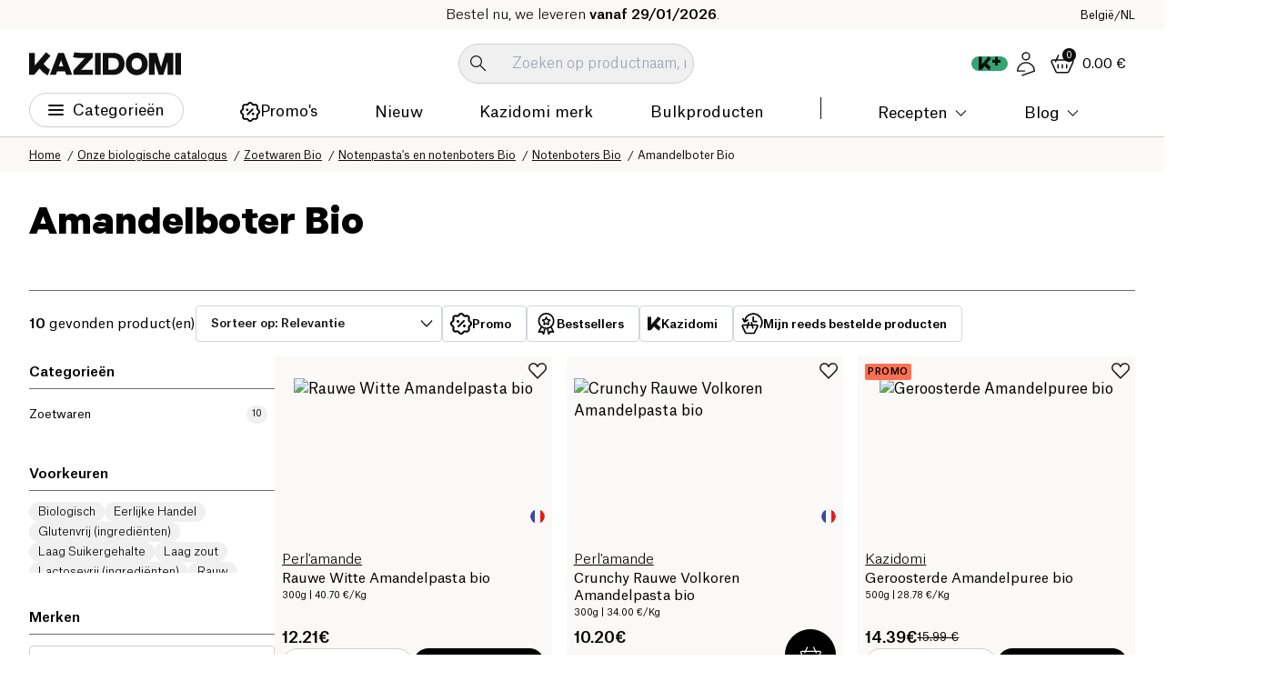

--- FILE ---
content_type: image/svg+xml
request_url: https://www.kazidomi.com/logo/appstore-download__nl.svg
body_size: 3868
content:
<svg width="120" height="40" viewBox="0 0 120 40" fill="none" xmlns="http://www.w3.org/2000/svg">
<g clip-path="url(#clip0_3_80)">
<path d="M24.7689 20.3007C24.7796 19.466 25.0013 18.6477 25.4134 17.9217C25.8254 17.1957 26.4144 16.5858 27.1254 16.1486C26.6737 15.5035 26.0778 14.9725 25.3849 14.598C24.6921 14.2234 23.9215 14.0156 23.1343 13.991C21.455 13.8147 19.8271 14.9958 18.9714 14.9958C18.0991 14.9958 16.7816 14.0085 15.3629 14.0376C14.4452 14.0673 13.5509 14.3341 12.767 14.8122C11.9831 15.2903 11.3364 15.9632 10.89 16.7655C8.95597 20.1139 10.3986 25.035 12.2512 27.7416C13.1781 29.0669 14.2613 30.5474 15.6788 30.4949C17.0659 30.4374 17.5839 29.6104 19.2582 29.6104C20.917 29.6104 21.403 30.4949 22.8492 30.4615C24.3376 30.4374 25.2753 29.1303 26.1697 27.7924C26.8357 26.848 27.3481 25.8043 27.6881 24.6999C26.8234 24.3341 26.0855 23.722 25.5664 22.9397C25.0473 22.1574 24.7699 21.2396 24.7689 20.3007V20.3007Z" fill="white"/>
<path d="M22.0373 12.2109C22.8488 11.2367 23.2486 9.98451 23.1518 8.72028C21.9119 8.8505 20.7667 9.44306 19.9442 10.3799C19.5421 10.8376 19.2341 11.37 19.0378 11.9468C18.8416 12.5235 18.7609 13.1333 18.8005 13.7413C19.4206 13.7477 20.0341 13.6132 20.5948 13.3482C21.1555 13.0831 21.6487 12.6942 22.0373 12.2109Z" fill="white"/>
<path d="M42.3023 27.1396H37.5689L36.4322 30.4961H34.4273L38.9107 18.0781H40.9937L45.4771 30.4961H43.438L42.3023 27.1396ZM38.0591 25.5908H41.8111L39.9615 20.1435H39.9097L38.0591 25.5908Z" fill="white"/>
<path d="M55.1597 25.9697C55.1597 28.7832 53.6538 30.5908 51.3814 30.5908C50.8057 30.6209 50.2332 30.4883 49.7294 30.2082C49.2256 29.928 48.8109 29.5117 48.5327 29.0068H48.4897V33.4912H46.6313V21.4424H48.4302V22.9482H48.4644C48.7553 22.4458 49.1771 22.0316 49.6847 21.7497C50.1923 21.4679 50.7669 21.3289 51.3472 21.3476C53.645 21.3477 55.1597 23.1641 55.1597 25.9697ZM53.2495 25.9697C53.2495 24.1367 52.3023 22.9316 50.857 22.9316C49.437 22.9316 48.482 24.1621 48.482 25.9697C48.482 27.7939 49.437 29.0156 50.857 29.0156C52.3023 29.0156 53.2495 27.8193 53.2495 25.9697Z" fill="white"/>
<path d="M65.1245 25.9697C65.1245 28.7832 63.6187 30.5908 61.3462 30.5908C60.7706 30.6209 60.1981 30.4883 59.6943 30.2082C59.1905 29.928 58.7758 29.5117 58.4976 29.0068H58.4546V33.4912H56.5962V21.4424H58.395V22.9482H58.4292C58.7201 22.4458 59.1419 22.0316 59.6495 21.7497C60.1571 21.4679 60.7317 21.3289 61.312 21.3476C63.6099 21.3476 65.1245 23.164 65.1245 25.9697ZM63.2144 25.9697C63.2144 24.1367 62.2671 22.9316 60.8218 22.9316C59.4019 22.9316 58.4468 24.1621 58.4468 25.9697C58.4468 27.7939 59.4019 29.0156 60.8218 29.0156C62.2671 29.0156 63.2144 27.8193 63.2144 25.9697H63.2144Z" fill="white"/>
<path d="M71.7105 27.0361C71.8482 28.2676 73.0445 29.0761 74.6792 29.0761C76.2456 29.0761 77.3726 28.2675 77.3726 27.1572C77.3726 26.1933 76.6929 25.6162 75.0835 25.2207L73.4742 24.833C71.1939 24.2822 70.1353 23.2158 70.1353 21.4853C70.1353 19.3427 72.0025 17.871 74.6538 17.871C77.2778 17.871 79.0767 19.3427 79.1372 21.4853H77.2612C77.1489 20.246 76.1245 19.498 74.6274 19.498C73.1304 19.498 72.106 20.2548 72.106 21.3564C72.106 22.2343 72.7603 22.7509 74.3608 23.1464L75.729 23.4823C78.2769 24.0849 79.3355 25.1083 79.3355 26.9247C79.3355 29.248 77.4849 30.703 74.5415 30.703C71.7876 30.703 69.9282 29.2821 69.8081 27.036L71.7105 27.0361Z" fill="white"/>
<path d="M83.3462 19.2998V21.4424H85.0679V22.9141H83.3462V27.9053C83.3462 28.6807 83.6909 29.042 84.4478 29.042C84.6522 29.0384 84.8562 29.0241 85.0591 28.999V30.4619C84.7188 30.5255 84.373 30.5543 84.0269 30.5478C82.1939 30.5478 81.479 29.8593 81.479 28.1035V22.9141H80.1626V21.4424H81.479V19.2998H83.3462Z" fill="white"/>
<path d="M86.065 25.9697C86.065 23.1211 87.7427 21.3311 90.3589 21.3311C92.9839 21.3311 94.6539 23.1211 94.6539 25.9697C94.6539 28.8262 92.9927 30.6084 90.3589 30.6084C87.7261 30.6084 86.065 28.8262 86.065 25.9697ZM92.7603 25.9697C92.7603 24.0156 91.8648 22.8623 90.3589 22.8623C88.8531 22.8623 87.9585 24.0244 87.9585 25.9697C87.9585 27.9316 88.8531 29.0762 90.3589 29.0762C91.8648 29.0762 92.7603 27.9316 92.7603 25.9697H92.7603Z" fill="white"/>
<path d="M96.1861 21.4424H97.9585V22.9834H98.0015C98.1214 22.5021 98.4034 22.0768 98.8 21.7789C99.1966 21.481 99.6836 21.3287 100.179 21.3476C100.393 21.3469 100.607 21.3702 100.816 21.417V23.1553C100.546 23.0726 100.264 23.0347 99.981 23.043C99.711 23.032 99.4419 23.0796 99.192 23.1825C98.9422 23.2854 98.7175 23.4411 98.5336 23.639C98.3496 23.8369 98.2106 24.0723 98.1262 24.3289C98.0418 24.5856 98.0139 24.8575 98.0445 25.126V30.4961H96.1861L96.1861 21.4424Z" fill="white"/>
<path d="M109.384 27.8369C109.134 29.4805 107.534 30.6084 105.486 30.6084C102.852 30.6084 101.217 28.8437 101.217 26.0127C101.217 23.1729 102.861 21.3311 105.408 21.3311C107.913 21.3311 109.488 23.0518 109.488 25.7969V26.4336H103.093V26.5459C103.064 26.8791 103.105 27.2148 103.216 27.5306C103.326 27.8464 103.502 28.1352 103.732 28.3778C103.963 28.6203 104.242 28.8111 104.552 28.9374C104.861 29.0637 105.195 29.1226 105.529 29.1103C105.968 29.1515 106.409 29.0498 106.785 28.8203C107.162 28.5909 107.455 28.246 107.62 27.8369L109.384 27.8369ZM103.102 25.1348H107.628C107.645 24.8352 107.6 24.5354 107.495 24.2541C107.39 23.9729 107.229 23.7164 107.02 23.5006C106.812 23.2849 106.561 23.1145 106.283 23.0003C106.006 22.8861 105.708 22.8305 105.408 22.8369C105.105 22.8351 104.805 22.8933 104.525 23.008C104.245 23.1227 103.99 23.2918 103.776 23.5054C103.562 23.7191 103.392 23.973 103.276 24.2527C103.16 24.5323 103.101 24.8321 103.102 25.1348V25.1348Z" fill="white"/>
<path d="M39.3926 14.6977H35.6709V8.73099H36.5977V13.8457H39.3926V14.6977Z" fill="white"/>
<path d="M40.3291 13.4243C40.3291 12.6138 40.9327 12.1465 42.0039 12.0801L43.2237 12.0098V11.6211C43.2237 11.1455 42.9092 10.877 42.3018 10.877C41.8057 10.877 41.462 11.0591 41.3633 11.3774H40.503C40.5938 10.604 41.3213 10.1079 42.3428 10.1079C43.4717 10.1079 44.1084 10.6699 44.1084 11.6211V14.6978H43.253V14.0649H43.1827C43.0399 14.2919 42.8395 14.477 42.6019 14.6012C42.3643 14.7254 42.098 14.7843 41.8301 14.7719C41.6411 14.7916 41.45 14.7714 41.2693 14.7127C41.0885 14.654 40.922 14.5581 40.7806 14.4311C40.6392 14.3042 40.526 14.149 40.4482 13.9756C40.3704 13.8021 40.3299 13.6144 40.3291 13.4243V13.4243ZM43.2237 13.0395V12.6631L42.124 12.7334C41.5039 12.7749 41.2226 12.9858 41.2226 13.3828C41.2226 13.7881 41.5742 14.0239 42.0576 14.0239C42.1993 14.0383 42.3424 14.024 42.4784 13.9819C42.6144 13.9398 42.7405 13.8708 42.8493 13.7789C42.9581 13.6871 43.0473 13.5743 43.1116 13.4473C43.1759 13.3202 43.214 13.1816 43.2237 13.0395V13.0395Z" fill="white"/>
<path d="M45.2764 12.4443C45.2764 11.0215 46.0078 10.1201 47.1455 10.1201C47.427 10.1071 47.7062 10.1745 47.9508 10.3144C48.1953 10.4543 48.395 10.6609 48.5264 10.9101H48.5928V8.43698H49.4815V14.6977H48.6299V13.9863H48.5596C48.418 14.2338 48.2114 14.4378 47.9621 14.5763C47.7129 14.7148 47.4305 14.7824 47.1455 14.7719C46 14.772 45.2764 13.8706 45.2764 12.4443ZM46.1944 12.4443C46.1944 13.3994 46.6446 13.9741 47.3975 13.9741C48.1465 13.9741 48.6094 13.3911 48.6094 12.4482C48.6094 11.5098 48.1417 10.9184 47.3975 10.9184C46.6494 10.9184 46.1944 11.4971 46.1944 12.4443H46.1944Z" fill="white"/>
<path d="M54.7471 13.4819C54.6264 13.8935 54.3648 14.2494 54.0081 14.4876C53.6514 14.7257 53.2223 14.8309 52.7959 14.7846C52.4993 14.7925 52.2044 14.7357 51.9319 14.6181C51.6594 14.5006 51.4158 14.3252 51.2179 14.104C51.02 13.8829 50.8725 13.6213 50.7859 13.3375C50.6992 13.0537 50.6753 12.7544 50.7158 12.4604C50.6763 12.1655 50.7007 11.8656 50.7871 11.5809C50.8736 11.2963 51.0203 11.0335 51.2171 10.8104C51.414 10.5874 51.6565 10.4092 51.9282 10.288C52.1999 10.1668 52.4945 10.1054 52.792 10.1079C54.0449 10.1079 54.8008 10.9639 54.8008 12.3779V12.688H51.6211V12.7378C51.6072 12.903 51.628 13.0694 51.6821 13.2261C51.7362 13.3829 51.8225 13.5266 51.9354 13.648C52.0483 13.7695 52.1854 13.866 52.3377 13.9314C52.4901 13.9968 52.6545 14.0296 52.8203 14.0278C53.0329 14.0533 53.2483 14.015 53.439 13.9178C53.6298 13.8206 53.7873 13.6689 53.8916 13.4819L54.7471 13.4819ZM51.6211 12.0307H53.8955C53.9067 11.8796 53.8862 11.7278 53.8352 11.5851C53.7843 11.4424 53.704 11.3119 53.5996 11.202C53.4952 11.0922 53.369 11.0054 53.2291 10.9472C53.0892 10.889 52.9386 10.8608 52.7871 10.8642C52.6334 10.8623 52.4809 10.8912 52.3385 10.9491C52.1961 11.0071 52.0668 11.0929 51.9581 11.2016C51.8495 11.3103 51.7637 11.4397 51.7058 11.5821C51.6479 11.7245 51.6191 11.877 51.6211 12.0307H51.6211Z" fill="white"/>
<path d="M55.9942 10.1948H56.8496V10.9101H56.916C57.0287 10.6532 57.2187 10.4378 57.4595 10.294C57.7004 10.1502 57.9801 10.0852 58.2598 10.1079C58.4789 10.0914 58.6989 10.1244 58.9035 10.2045C59.108 10.2846 59.292 10.4097 59.4417 10.5706C59.5914 10.7314 59.7029 10.9239 59.7681 11.1337C59.8333 11.3435 59.8505 11.5653 59.8183 11.7827V14.6977H58.9297V12.0058C58.9297 11.2822 58.6152 10.9223 57.958 10.9223C57.8092 10.9154 57.6607 10.9407 57.5227 10.9966C57.3846 11.0524 57.2603 11.1374 57.1581 11.2458C57.056 11.3542 56.9785 11.4834 56.931 11.6245C56.8835 11.7656 56.867 11.9154 56.8828 12.0635V14.6977H55.9941L55.9942 10.1948Z" fill="white"/>
<path d="M63.5196 8.86327C63.5127 8.74817 63.5406 8.63366 63.5995 8.53458C63.6585 8.4355 63.7459 8.35641 63.8503 8.30756C63.9548 8.2587 64.0715 8.24234 64.1853 8.26058C64.2992 8.27882 64.4049 8.33082 64.4889 8.40986C64.5728 8.48889 64.6311 8.59132 64.6562 8.70386C64.6813 8.81641 64.672 8.93389 64.6295 9.04109C64.587 9.14829 64.5134 9.24026 64.418 9.3051C64.3227 9.36995 64.2101 9.40467 64.0948 9.40477C64.0211 9.40853 63.9474 9.39734 63.8781 9.37189C63.8088 9.34644 63.7454 9.30724 63.6917 9.25666C63.638 9.20608 63.595 9.14515 63.5654 9.07755C63.5359 9.00994 63.5203 8.93706 63.5196 8.86327V8.86327ZM63.6524 10.1948H64.5371V14.6977H63.6524V10.1948Z" fill="white"/>
<path d="M65.9712 10.1948H66.8267V10.9184H66.8931C67.0002 10.6772 67.1749 10.4722 67.3962 10.3283C67.6175 10.1845 67.8758 10.1079 68.1397 10.1079C68.4036 10.1079 68.6619 10.1845 68.8832 10.3283C69.1044 10.4722 69.2792 10.6772 69.3863 10.9184H69.4566C69.5823 10.6657 69.7784 10.4546 70.0213 10.3108C70.2643 10.167 70.5436 10.0965 70.8257 10.1079C71.0231 10.0917 71.2215 10.1196 71.4068 10.1894C71.5921 10.2592 71.7596 10.3692 71.8972 10.5116C72.0348 10.654 72.1391 10.8251 72.2025 11.0127C72.266 11.2002 72.2871 11.3995 72.2642 11.5962V14.6977H71.3755V11.8281C71.3755 11.2202 71.0855 10.9224 70.5025 10.9224C70.3769 10.917 70.2516 10.9376 70.1343 10.983C70.0171 11.0284 69.9105 11.0975 69.8213 11.1861C69.732 11.2746 69.6621 11.3806 69.6158 11.4975C69.5695 11.6144 69.5479 11.7396 69.5523 11.8652V14.6977H68.6793V11.7412C68.6849 11.6279 68.6659 11.5147 68.6235 11.4095C68.5812 11.3043 68.5165 11.2095 68.434 11.1316C68.3515 11.0538 68.2531 10.9948 68.1455 10.9587C68.038 10.9225 67.9239 10.9101 67.8112 10.9223C67.6809 10.9245 67.5523 10.9529 67.4333 11.0059C67.3142 11.0589 67.2071 11.1354 67.1183 11.2307C67.0294 11.3261 66.9608 11.4384 66.9164 11.5609C66.8721 11.6835 66.8529 11.8137 66.86 11.9438V14.6977H65.9713L65.9712 10.1948Z" fill="white"/>
</g>
<defs>
<clipPath id="clip0_3_80">
<rect width="119.664" height="40" fill="white"/>
</clipPath>
</defs>
</svg>


--- FILE ---
content_type: application/javascript; charset=UTF-8
request_url: https://www.kazidomi.com/_next/static/js/app/%5Blocale%5D/layout.2d721f5f.js
body_size: 7184
content:
(self.webpackChunk_N_E=self.webpackChunk_N_E||[]).push([[8450],{476:(e,t,s)=>{"use strict";s.d(t,{default:()=>i});var a=s(95155),n=s(65596),r=s(87358);let i=()=>{if(!r.env.NEXT_PUBLIC_DEV_ENV)return(0,a.jsx)(n.default,{src:"https://static.klaviyo.com/onsite/js/klaviyo.js?company_id=Xhv5JN",strategy:"afterInteractive"})}},7313:(e,t,s)=>{"use strict";s.d(t,{default:()=>i});var a=s(95155);s(12115);var n=s(74903),r=s(38434);let i=()=>{let{width:e}=(0,n.lW)();return(0,a.jsx)(r.l$,{containerStyle:{inset:32},position:e>=568?"top-right":"top-center",containerClassName:"transition-cubic toaster-wrapper sm:!left-0 sm:!right-0 sm:!top-[0px] group-[.header-fixed]:sm:!top-[92px]",toastOptions:{className:"!bg-boissons1 !rounded !text-cta-regular !py-6 !px-8 sm:!max-w-full sm:!w-full sm:!rounded-none"}})}},8143:(e,t,s)=>{"use strict";s.r(t),s.d(t,{default:()=>u});var a=s(95155),n=s(12115),r=s(65739),i=s(61665),l=s(82849),o=s(48178),c=s(98500),d=s.n(c);let u=()=>{let[e,t]=(0,n.useState)(!1),[s,c]=(0,n.useState)(!1),u=(0,i.useTranslations)(),m=(0,i.useLocale)(),h=(0,n.useRef)();return(0,n.useEffect)(()=>{c(/Android|webOS|iPhone|iPad|iPod|Opera Mini/i.test(window.navigator.userAgent))},[]),(0,n.useEffect)(()=>{let e=setTimeout(()=>t(!0),5e3);return()=>clearTimeout(e)},[]),(0,a.jsxs)("div",{ref:h,className:`${e?"opacity-100 pointer-events-auto":"opacity-0 pointer-events-none"} transition-[opacity] min-md:rounded-lg z-[1000] items-center bg-generic2 p-4 flex gap-4 fixed bottom-0 right-0 min-md:bottom-4 min-md:right-4 min-md:max-w-[735px]`,children:[(0,a.jsx)("div",{className:"absolute top-4 right-4",children:(0,a.jsx)("button",{type:"button","aria-label":"close",className:"flex-center",onClick:()=>{h.current&&(l.A.set("smartbanner-show","false",{expires:30}),h.current.remove())},children:(0,a.jsx)("img",{src:(0,o.yY)("/icons/cross.svg","mxw_16"),alt:"close",width:16,height:16})})}),s?null:(0,a.jsx)("div",{className:"rounded-md bg-white hidden min-md:block p-3 h-[127px] aspect-square",children:(0,a.jsx)("img",{className:"h-full",src:"/image/download-app-qr-code.png",alt:u("footer.download-app.title"),loading:"lazy",height:110,width:110})}),(0,a.jsxs)("div",{children:[(0,a.jsx)("span",{className:"block text-heading-24 font-faro mb-2 tracking-[.4px] pr-6",children:u("app-banner.title")}),(0,a.jsx)("span",{className:"text-body-15 block",children:u("app-banner.text")}),s?(0,a.jsx)("div",{className:"mt-4",children:(0,a.jsx)(r.Ay,{link:"http://0yd2o.app.link",children:u("app-banner.cta")})}):null,s?null:(0,a.jsxs)("div",{className:"gap-2 mt-4 flex",children:[(0,a.jsx)(d(),{href:"https://play.google.com/store/apps/details?id=com.kazidomi",className:"bg-black rounded flex-center",children:(0,a.jsx)("img",{src:`/logo/googleplay-download__${m}.svg`,loading:"lazy",width:120,height:40,alt:"Google Play"})}),(0,a.jsx)(d(),{href:"https://apps.apple.com/be/app/kazidomi/id1615594631?l=fr",className:"bg-black rounded flex-center",children:(0,a.jsx)("img",{src:`/logo/appstore-download__${m}.svg`,loading:"lazy",width:120,height:40,alt:"App Store"})})]})]})]})}},10326:(e,t,s)=>{"use strict";s.d(t,{default:()=>d});var a=s(95155),n=s(97810),r=s.n(n),i=s(12115),l=s(51619),o=s(61665),c=s(4757);function d(){let e=(0,o.useLocale)(),{user:t,loginStatus:s}=(0,c.Jd)(),[n,d]=(0,i.useState)({event:"init_data",userid:null,login_status:"Guest",membership_status:"not member",language:e,user_type:"Individual",user_membership_type:"not member",user_is_free_trial:!1});return(0,i.useEffect)(()=>{r()(t)||(d({event:"init_data",userid:t.id,login_status:s,membership_status:t.isMember?"member":"not member",language:e,user_type:t.company?"Company":"Individual",user_membership_type:t.membershipType?t.membershipType:"not member",user_is_free_trial:t.isFreeTrial}),(0,l.sendGTMEvent)(n))},[t,s,e]),(0,a.jsx)(a.Fragment,{children:(0,a.jsx)(l.GoogleTagManager,{gtmId:"GTM-5G6GSNZ"})})}},12501:(e,t,s)=>{"use strict";s.d(t,{Rh:()=>l,QB:()=>r.default,z6:()=>a.default,Vs:()=>n.default});var a=s(85043),n=s(86067);s(78445);var r=s(68512);s(91566);var i=s(95155);s(12115);let l=()=>(0,i.jsxs)(i.Fragment,{children:[(0,i.jsx)("div",{className:"skeleton-box rounded-full w-[100px] h-spacing-4 block"}),(0,i.jsx)("div",{className:"skeleton-box rounded-full w-[320px] h-[42px] block"}),(0,i.jsxs)("div",{className:"flex gap-spacing-2 items-center",children:[(0,i.jsx)("div",{className:"skeleton-box rounded-full w-[90px] h-spacing-4 block"}),(0,i.jsx)("div",{className:"skeleton-box rounded-full w-[180px] h-spacing-4 block"}),(0,i.jsx)("div",{className:"skeleton-box rounded-full w-[80px] h-spacing-4 block"})]})]});s(59336)},25620:(e,t,s)=>{"use strict";s.d(t,{default:()=>a}),s(95155),s(12115),s(61665),s(4757),s(52082),s(65739),(0,s(37206).default)(()=>Promise.resolve().then(s.bind(s,84995)),{loadableGenerated:{webpack:()=>[84995]},ssr:!1});let a=()=>{}},41432:(e,t,s)=>{Promise.resolve().then(s.bind(s,93053)),Promise.resolve().then(s.bind(s,17946)),Promise.resolve().then(s.t.bind(s,98500,23)),Promise.resolve().then(s.bind(s,41112)),Promise.resolve().then(s.bind(s,21957)),Promise.resolve().then(s.t.bind(s,120,23)),Promise.resolve().then(s.bind(s,59336)),Promise.resolve().then(s.bind(s,91566)),Promise.resolve().then(s.bind(s,68512)),Promise.resolve().then(s.bind(s,78445)),Promise.resolve().then(s.bind(s,85043)),Promise.resolve().then(s.bind(s,86067)),Promise.resolve().then(s.bind(s,89481)),Promise.resolve().then(s.bind(s,97628)),Promise.resolve().then(s.bind(s,92426)),Promise.resolve().then(s.bind(s,83401)),Promise.resolve().then(s.bind(s,60700)),Promise.resolve().then(s.t.bind(s,70200,23)),Promise.resolve().then(s.t.bind(s,94385,23)),Promise.resolve().then(s.bind(s,10326)),Promise.resolve().then(s.bind(s,82875)),Promise.resolve().then(s.bind(s,43351)),Promise.resolve().then(s.bind(s,60703)),Promise.resolve().then(s.bind(s,476)),Promise.resolve().then(s.bind(s,84995)),Promise.resolve().then(s.bind(s,50294)),Promise.resolve().then(s.bind(s,25620)),Promise.resolve().then(s.bind(s,69023)),Promise.resolve().then(s.bind(s,77843)),Promise.resolve().then(s.bind(s,49004)),Promise.resolve().then(s.bind(s,8143)),Promise.resolve().then(s.bind(s,81889)),Promise.resolve().then(s.bind(s,7313)),Promise.resolve().then(s.bind(s,15610)),Promise.resolve().then(s.bind(s,67479)),Promise.resolve().then(s.bind(s,25940))},43351:(e,t,s)=>{"use strict";s.d(t,{default:()=>d});var a=s(95155),n=s(12115),r=s(61665),i=s(48178),l=s(4757),o=s(97810),c=s.n(o);function d(){let{position:e}=(0,l.Ll)(),t=(0,r.useTranslations)(),[s,o]=(0,n.useState)(!1),[d,u]=(0,n.useState)(!1),m=(0,r.useLocale)(),{user:h,isGuest:p}=(0,l.Jd)(),x=!p(),g={fr:"0f121346-5b03-47f7-ad96-dee9d5c56724",en:"ed808df3-d2d0-484d-bfff-143d40476a05",nl:"3a92242a-8051-412a-ab5d-b17b03bcd8c0"};return(0,n.useEffect)(()=>{!d||c()(h)||window.Beacon("identify",{email:h.email,name:`${h.firstName} ${h.lastName}`})},[d,x]),(0,a.jsx)("div",{className:"helpscout-btn fixed z-[1] bottom-2 min-sm:bottom-8 right-2 min-sm:right-8",children:(0,a.jsxs)("button",{disabled:s,onClick:()=>{if(!s){if(o(!0),!document.querySelector("#helpscout-beacon-snippet")){let e=document.createElement("script");e.id="helpscout-beacon-snippet",e.type="text/javascript",e.innerHTML=`
        !(function (e, t, n) {
                    function a() {
                        var e = t.getElementsByTagName("script")[0],
                            n = t.createElement("script");
                        (n.type = "text/javascript"), (n.async = !0), (n.src = "https://beacon-v2.helpscout.net"), e.parentNode.insertBefore(n, e);
                    }
                    if (
                        ((e.Beacon = n = function (t, n, a) {
                            e.Beacon.readyQueue.push({ method: t, options: n, data: a });
                        }),
                            (n.readyQueue = []),
                        "complete" === t.readyState)
                    )
                        return a();
                    e.attachEvent ? e.attachEvent("onload", a) : e.addEventListener("load", a, !1);
                })(window, document, window.Beacon || function () {});
      `,document.body.appendChild(e)}if(!d&&window.Beacon&&"function"==typeof window.Beacon){window.Beacon("init",g[m]);let e={};!c()(h)&&h?.email&&(e.email=h.email),!c()(h)&&h?.firstName&&h?.lastName&&(e.name=`${h.firstName} ${h.lastName}`),e.language="fr",e.locale="fr",(e.email||e.name)&&window.Beacon("identify",e),u(!0)}window.Beacon&&"function"==typeof window.Beacon&&window.Beacon("open"),o(!1)}},type:"button",className:`${e>=600?"opacity-100 scale-100":"opacity-0 pointer-events-none scale-50"} flex relative w-[45px] h-[45px] min-sm:w-[105px] min-sm:h-[60px] items-center bg-generic2 rounded-[50px] transition-[all] duration-100 hover:scale-110`,children:[(0,a.jsx)("img",{src:(0,i.yY)("/icons/helpscout-message.svg","mxw_60"),alt:t("helpscout.open-helpscout"),width:60,height:60,loading:"lazy",className:"absolute left-0"}),(0,a.jsx)("img",{src:(0,i.yY)("/icons/helpscout.svg","mxw_60"),alt:t("helpscout.open-helpscout"),width:60,height:60,loading:"lazy",className:"absolute right-0 hidden min-sm:block"}),(0,a.jsx)("span",{className:"text-[14px] font-medium text-[#723b00] absolute w-full p-[0px_20px_0px_54px] hidden min-sm:block",children:t("helpscout.help")})]})})}},49004:(e,t,s)=>{"use strict";s.d(t,{default:()=>u});var a=s(95155),n=s(12115),r=s(73321),i=s(52082),l=s(38434),o=s(61665),c=s(4757),d=s(74903);let u=({children:e})=>{(0,r.usePathname)();let t=(0,r.useSearchParams)(),s=(0,o.useLocale)(),u=t.get("codeKAZ"),{cart:m,setCart:h,membershipCart:p}=(0,c._$)(e=>({cart:e.cart,setCart:e.setCart,membershipCart:e.membershipCart})),{user:x}=(0,c.Jd)(),g=new Date().toISOString().slice(0,10),[f,b]=(0,d.Mj)(`trying_promo_code_${g}`,0);x.isConnected;let v=(0,n.useRef)(!1),w=async(e,t,a)=>{if(!e||""===e)return;let n=await (0,i.uZ)(s,{code:e,type:t}),r=n?.data;r&&(h({cart:r.cart,membershipCart:r.membershipCart}),r.current_messages.length>0&&a&&r.current_messages.forEach(e=>(0,l.Ay)(e.message)))},y=(0,n.useMemo)(()=>!!m.discountSales&&m.discountSales.some(e=>e.code===u),[m]),j=(0,n.useMemo)(()=>!!p.discountSales&&p.discountSales.some(e=>e.code===u),[p]);return(0,n.useEffect)(()=>{if(!u||v.current||f>10)return;b(f+1),v.current=!0;let e=async()=>{y||await w(u,null,!0),j||await w(u,"membership",!1)},t=new URL(window.location.href);t.searchParams.delete("codeKAZ"),window.history.replaceState({},"",t.toString()),e()},[u,f]),(0,n.useEffect)(()=>{for(let e=0;e<localStorage.length;e++){let t=localStorage.key(e);t?.startsWith("trying_promo_code_")&&!t.endsWith(g)&&localStorage.removeItem(t)}},[]),(0,a.jsx)(a.Fragment,{children:e})}},50294:(e,t,s)=>{"use strict";s.d(t,{default:()=>l});var a=s(12115),n=s(73321),r=s(61665),i=s(4757);let l=()=>{(0,r.useLocale)();let e=(0,n.useSearchParams)(),{impersonate:t,loading:s}=(0,i.As)({handleSuccess:()=>{}});return(0,a.useEffect)(()=>{e.get("_switch_user")&&(e.get("_switch_user"),t(e.get("_switch_user")))},[e]),""}},59336:(e,t,s)=>{"use strict";s.d(t,{default:()=>u});var a=s(95155),n=s(12115),r=s(12501),i=s(54585),l=s(23805),o=s(82849);let c=async e=>{let t={},s=await fetch(`https://api.kazidomi.com/api/v2/${e}/backoffice/get-menu`,{method:"GET",headers:(0,i.A)(),credentials:"include"});if(200!==s.status)return o.A.remove(l.jh.token),o.A.remove(l.jh.tokenToSwitchByEmail),{};let a=await s.json();return a&&a.links&&(t=a.links),t};var d=s(65934);let u=({locale:e})=>{(0,d.default)(e=>e.cart);let t=(0,d.default)(e=>e.user),s=(0,d.default)(e=>e.isRolePreviousAdmin),[i,l]=(0,n.useState)(null);return((0,n.useEffect)(()=>{(t?.isAdmin===!0||!0===s)&&c(e).then(l)},[t,s,e]),(t?.isAdmin||s)&&i)?(0,a.jsx)(r.Vs,{data:i}):null}},60700:(e,t,s)=>{"use strict";s.d(t,{default:()=>n});var a=s(12115);function n(){return(0,a.useEffect)(()=>{let e="cf-turnstile-script";if(!document.getElementById(e)){let t=document.createElement("script");t.id=e,t.src="https://challenges.cloudflare.com/turnstile/v0/api.js",t.async=!0,t.defer=!0,document.head.appendChild(t)}},[]),null}},60703:(e,t,s)=>{"use strict";s.d(t,{default:()=>r});var a=s(95155);s(12115);var n=s(4757);let r=({children:e})=>{let{lastPath:t,history:s}=(0,n.W6)();return(0,a.jsx)(a.Fragment,{children:e})}},63830:(e,t,s)=>{"use strict";s.d(t,{A:()=>u,t:()=>d});var a=s(95155),n=s(12115),r=s(98500),i=s.n(r),l=s(48441),o=s(84376),c=s(90106);let d=l.W.Item,u=({className:e,href:t,icon:s,children:r,posY:d,posX:u,onClick:m,renderButton:h})=>{let p="flex items-center justify-center w-10 h-10 shrink-0 rounded-full transition duration-300 hover:bg-grey6",x=(0,c.tv)({base:"absolute z-[1000000] rounded-xl bg-white rounded-xl w-full min-w-[260px] shadow-[0_8px_12px_rgba(29,29,27,.18)]",variants:{posX:{left:"right-0",right:"left-0",center:"left-1/2 -translate-x-1/2 before:-top-spacing-1 before:left-1/2 before:-translate-x-1/2 before:w-spacing-4 before:-z-[1] before:h-spacing-4 before:absolute before:bg-white before:flex before:rounded-md before:shadow-[0_8px_12px_rgba(29,29,27,.18)] before:-rotate-45"},posY:{top:"bottom-[calc(100%+8px)]",bottom:"top-[calc(100%+8px)]"}}})({posX:u,posY:d});return t?(0,a.jsx)(i(),{href:t,className:`${p} ${e}`,children:(0,a.jsx)("img",{...s})}):(0,a.jsx)("div",{className:"relative",children:(0,a.jsxs)(l.W,{as:"span",children:[(0,a.jsxs)(l.W.Button,{className:`${e} ${s&&p}`,onClick:m,children:[h&&h,s&&(0,a.jsx)("img",{...s})]}),(0,a.jsx)(o.e,{as:n.Fragment,enter:"transition duration-200 ease-out",enterFrom:"transform translate-y-[10px] opacity-0",enterTo:"transform translate-y-[0px] opacity-100",leave:"transition duration-200 ease-out",leaveFrom:"transform translate-y-[0px] opacity-100",leaveTo:"transform translate-y-[10px] opacity-0",children:(0,a.jsx)(l.W.Items,{className:x,children:(0,a.jsx)("div",{className:"bg-white overflow-hidden rounded-xl",children:r})})})]})})};u.displayName="DropdownToggle"},65739:(e,t,s)=>{"use strict";s.d(t,{Jn:()=>r,B_:()=>c.default,aZ:()=>u,yk:()=>o,Ph:()=>l,yP:()=>m.default,Ay:()=>a.A});var a=s(7809),n=s(95155);s(12115);let r=({onClick:e,isDark:t=!1,classProps:s})=>{let a=`flex justify-center items-center h-[30px] w-[30px] rounded-full transition-bounce hover:scale-[1.2] ${t?"bg-grey2":"bg-tint-48"}`;return(0,n.jsx)("button",{className:`${a} ${s}`,type:"button",onClick:e,children:(0,n.jsx)("img",{src:`/icons/${t?"cross-icon-white.svg":"cross.svg"}`,alt:"Delete",width:15,height:15})})};var i=s(48178);let l=({onClick:e,secondary:t=!1,disabled:s=!1,classes:a})=>(0,n.jsx)("button",{className:`${t?"rounded-full flex flex-row items-center justify-around color-charcoal transition duration-150 text-[14px] font-atlas bg-generic2 border border-generic-dark":"rounded-full bg-black flex items-center justify-center shrink-0 transition duration-300 hover:bg-[#333333] plus-button"} ${a} min-w-[25px] h-full aspect-square disabled:!bg-grey-taupe disabled:cursor-not-allowed`,type:"button",onClick:e,disabled:s,"aria-label":"plus",children:(0,n.jsx)("img",{src:(0,i.yY)("/icons/add-white.svg","mxw_15"),alt:"Delete",width:15,height:15})}),o=({onClick:e,quantity:t,classes:s})=>(0,n.jsx)("button",{className:`rounded-full min-w-[25px] bg-white flex items-center justify-center aspect-square h-full shrink-0 transition duration-300 hover:bg-grey6 less-button ${s}`,type:"button",onClick:e,"aria-label":"less",children:1===t?(0,n.jsx)("img",{src:(0,i.yY)("/icons/trash.svg","mxw_15"),alt:"Delete",width:15,height:15}):(0,n.jsx)("img",{src:(0,i.yY)("/icons/minus.svg","mxw_15"),alt:"Delete",width:15,height:15})});var c=s(92426),d=s(93053);let u=({onLogin:e})=>{let t=(0,d.useGoogleLogin)({onSuccess:t=>{t&&e(t)}});return(0,n.jsxs)(a.A,{variant:"outline",className:"!bg-white w-full max-w-[240px] relative hover:!border-charcoal",onClick:t,children:[(0,n.jsx)("img",{src:(0,i.yY)("/logo/google-icon.svg","mxw_20"),alt:"Facebook",className:"absolute left-spacing-2",width:20,height:20,loading:"lazy"}),(0,n.jsx)("span",{className:"text-cta-regular",children:"Google"})]})};var m=s(83401)},68512:(e,t,s)=>{"use strict";s.d(t,{default:()=>m});var a=s(95155);s(12115);var n=s(65739),r=s(99003),i=s(4757),l=s(72733),o=s(73321),c=s(61665),d=s(87979),u=s(48178);let m=()=>{let{register:e,handleSubmit:t}=(0,r.mN)(),{replace:s}=(0,o.useRouter)(),m=(0,c.useLocale)();(0,o.useSearchParams)();let{impersonate:h,loading:p}=(0,i.As)({handleSuccess:()=>{s(l.Ay.shopping(m))}});return(0,a.jsx)("form",{className:"w-full max-w-[320px]",onSubmit:t(e=>{h(e.email)}),children:(0,a.jsxs)("div",{className:"border border-grey-light p-spacing-05 rounded-[50px] flex",children:[(0,a.jsx)("input",{type:"email",placeholder:"Se connecter en temps que ...",id:"impersonate__switch_user",...e("email"),className:"px-spacing-1 rounded-[50px] text-body-13 w-full"}),(0,a.jsx)(n.Ay,{variant:"outline",className:"flex-center h-spacing-4 w-spacing-4 !p-0 shrink-0 gap-spacing-1",type:"submit",children:p?(0,a.jsx)(d.Q0,{}):(0,a.jsx)("img",{src:(0,u.yY)("/icons/arrow-right-icon.svg","mxw_9"),alt:"Submit",width:9,height:16,loading:"lazy"})})]})})}},69023:(e,t,s)=>{"use strict";s.d(t,{default:()=>l});var a=s(12115),n=s(73321),r=s(51619),i=s(70508);let l=()=>{let e=(0,n.usePathname)();return(0,a.useEffect)(()=>{e&&(0,r.sendGTMEvent)((0,i.$q)(e))},[e]),null}},70200:()=>{},78445:(e,t,s)=>{"use strict";s.d(t,{default:()=>n});var a=s(95155);s(12115);let n=()=>(0,a.jsx)("div",{className:"search-wrapper relative w-full my-spacing-2",children:(0,a.jsxs)("form",{action:"https://betadev1.kazidomi.net/backoffice/",method:"POST",className:"relative",children:[(0,a.jsx)("input",{type:"text",id:"backoffice_multi_search_search",name:"backoffice_multi_search[search]",placeholder:"Lancer une recherche",className:"rounded-full w-full h-[38px] pl-[40px] pr-[20px]"}),(0,a.jsx)("i",{className:"bx bx-search-alt left-[13px] top-0 leading-[38px] text-[#74788d] absolute"})]})})},81889:(e,t,s)=>{"use strict";s.d(t,{default:()=>i});var a=s(95155);s(12115);var n=s(48178),r=s(82849);let i=()=>(0,a.jsx)("button",{type:"button","aria-label":"close",className:"flex-center",onClick:()=>{r.A.set("smartbanner-show","false",{expires:30});let e=document.querySelector("[data-smartbanner]");e&&e.remove()},children:(0,a.jsx)("img",{src:(0,n.yY)("/icons/cross.svg","mxw_16"),alt:"close",width:16,height:16})})},82875:(e,t,s)=>{"use strict";s.d(t,{default:()=>r});var a=s(12115),n=s(51619);function r({event:e,data:t={}}){return(0,a.useEffect)(()=>{(0,n.sendGTMEvent)({event:e,...t})},[e,t]),null}},84995:(e,t,s)=>{"use strict";s.r(t),s.d(t,{default:()=>c});var a=s(95155),n=s(12115),r=s(84376),i=s(91543),l=s(61665),o=s(48178);let c=({isOpen:e,setIsOpen:t,title:s,children:c,classes:d,onClose:u,parentClasses:m,variant:h="primary"})=>{let p=(0,l.useTranslations)(),x=`overflow-hidden w-full relative max-w-[760px] transform  rounded-[8px] bg-white p-6 text-left align-middle shadow-xl transition-all opacity-100 scale-100 ${d}`,g=()=>{u?u():t(!1)};return(0,a.jsx)(r.e,{appear:!0,show:e,as:n.Fragment,children:(0,a.jsxs)(i.l,{onClose:g,children:[(0,a.jsx)(r.e.Child,{as:n.Fragment,enter:"ease-out duration-300",enterFrom:"opacity-0",enterTo:"opacity-100",leave:"ease-in duration-200",leaveFrom:"opacity-100",leaveTo:"opacity-0",children:(0,a.jsx)("div",{className:"fixed inset-0 bg-black bg-opacity-25 z-40"})}),(0,a.jsx)("div",{className:`fixed inset-0 flex w-screen items-center justify-center p-4 z-50 ${m}`,children:(0,a.jsx)(r.e.Child,{as:n.Fragment,enter:"ease-out duration-300",enterFrom:"opacity-0 scale-95",enterTo:"opacity-100 scale-100",leave:"ease-in duration-200",leaveFrom:"opacity-100 scale-100",leaveTo:"opacity-0 scale-95",children:(0,a.jsx)(i.l.Panel,{className:x,children:(0,a.jsxs)(a.Fragment,{children:["secondary"!==h?(0,a.jsxs)("button",{className:"modal__close absolute top-spacing-2 right-spacing-2 flex gap-spacing-1 flex items-center leading-none px-spacing-1 py-spacing-05 rounded bg-white z-50",onClick:g,children:[(0,a.jsx)("img",{src:(0,o.yY)("/icons/cross.svg","mxw_13"),alt:p("links.close"),width:13,height:13,loading:"lazy"}),(0,a.jsx)("span",{className:"text-body-15",children:p("links.close")})]}):null,s&&(0,a.jsx)(i.l.Title,{className:"text-heading-42 font-faro text-center mx-auto my-spacing-4 max-w-[560px] sm:text-heading-24",children:s}),c]})})})})]})})}},85043:(e,t,s)=>{"use strict";s.d(t,{default:()=>o});var a=s(95155),n=s(12115),r=s(88742),i=s(84376);let l=(0,s(37206).default)(()=>Promise.all([s.e(8961),s.e(1864)]).then(s.bind(s,51864)),{loadableGenerated:{webpack:()=>[51864]},ssr:!1}),o=({data:e})=>{let t="bg-charcoal rounded-full block h-[2px] w-spacing-2";return(0,a.jsx)(a.Fragment,{children:(0,a.jsxs)(r.A,{children:[(0,a.jsxs)(r.A.Button,{className:"flex-center gap-spacing-1 rounded-full h-spacing-4 border border-grey-light px-spacing-2",children:[(0,a.jsxs)("div",{className:"flex flex-col h-3 justify-between",children:[(0,a.jsx)("div",{className:t}),(0,a.jsx)("div",{className:t}),(0,a.jsx)("div",{className:t})]}),(0,a.jsx)("span",{className:"text-[14px]",children:"Admin"})]}),(0,a.jsx)(i.e,{as:n.Fragment,enter:"transition duration-300 ease-in",enterFrom:"opacity-0",enterTo:"opacity-[.65]",leave:"transition duration-300 ease-out",leaveFrom:"opacity-[.65]",leaveTo:"opacity-0",children:(0,a.jsx)(r.A.Overlay,{className:"w-full h-full bg-overlay fixed top-0 left-0 z-[11]"})}),(0,a.jsx)(i.e,{as:n.Fragment,enter:"transition duration-300 ease-out",enterFrom:"transform translate-x-[-100%] opacity-0",enterTo:"transform translate-x-[0] opacity-100",leave:"transition duration-300 ease-out",leaveFrom:"transform translate-x-[0]",leaveTo:"transform translate-x-[-100%]",children:(0,a.jsx)(r.A.Panel,{as:"aside",className:"fixed top-0 h-full left-0 z-20 rounded-r-spacing-1 overflow-y-auto py-spacing-4 bg-admin-bg w-[300px]",children:(0,a.jsx)(l,{data:e})})})]})})}},86067:(e,t,s)=>{"use strict";s.d(t,{default:()=>d});var a=s(95155),n=s(97810),r=s.n(n);s(12115);var i=s(12501),l=s(4757),o=s(67479),c=s(48178);let d=({data:e})=>{let t="text-[14px] hover:underline flex items-center gap-spacing-05",{backToMainAccount:s}=(0,l.As)({onAuthSuccess:()=>{}}),{user:n}=(0,l.Jd)(),d=(0,o.useCartStore)(e=>e.isRolePreviousAdmin),u="https://api.kazidomi.com";return(0,a.jsx)("section",{className:"relative bg-white",children:(0,a.jsx)("div",{className:"h-[74px] container overflow-visible max-w-[1800px] flex items-center justify-between gap-spacing-2",children:r()(e)?(0,a.jsx)(i.Rh,{}):(0,a.jsxs)(a.Fragment,{children:[(0,a.jsx)(i.z6,{data:e}),d?(0,a.jsxs)("button",{type:"button",className:t,onClick:s,children:["Revenir au compte",(0,a.jsx)("img",{src:(0,c.yY)("/icons/exit-icon.svg","mxw_16"),alt:"link",width:16,height:16,loading:"lazy"})]}):(0,a.jsx)(i.QB,{}),(0,a.jsxs)("div",{className:"flex gap-spacing-2 items-center shrink-0 lg:hidden",children:[(0,a.jsxs)("a",{href:`${u}/backoffice`,className:t,target:"_blank",title:"Go to backoffice dashboard",tabIndex:0,children:["Backoffice",(0,a.jsx)("img",{src:(0,c.yY)("/icons/external-link-icon.svg","mxw_16"),alt:"link",width:16,height:16,loading:"lazy"})]}),(0,a.jsxs)("a",{className:t,href:`${u}/backoffice/customers/dashboard/${n.id}`,title:"Go to user dashboard",tabIndex:0,target:"_blank",children:[n.email,(0,a.jsx)("img",{src:(0,c.yY)("/icons/external-link-icon.svg","mxw_16"),alt:"link",width:16,height:16,loading:"lazy"})]}),null]})]})})})}},89481:(e,t,s)=>{"use strict";s.d(t,{default:()=>r});var a=s(95155);s(12115);var n=s(92290);let r=()=>{let e=(0,n.on)(e=>e.isBackdropOpen),t=(0,n.on)(e=>e.closeBackdrop);return(0,a.jsx)("div",{onClick:()=>t(!0),className:`w-full h-full bg-[#000000] fixed top-0 left-0 z-10 transition duration-300 ${e?"pointer-events-auto opacity-50":"pointer-events-none opacity-0"}`})}},91566:(e,t,s)=>{"use strict";s.d(t,{default:()=>r});var a=s(95155);s(12115);var n=s(63830);let r=({data:e})=>(0,a.jsx)(n.A,{className:"flex items-center gap-spacing-1 shrink-0 transition duration-300 rounded-full px-spacing-2 py-spacing-1 text-[14px] w-fit bg-grey6 hover:!bg-tint-48",icon:{src:"/icons/arrow-down.svg",width:13,height:7,alt:"Open dropdown"},posX:"left",posY:"bottom",label:"Cache",children:(0,a.jsx)("ul",{className:"py-spacing-1",children:e.map((t,s)=>(0,a.jsx)("li",{className:`${s<e.length-1?"mb-spacing-05":""}'`,children:(0,a.jsx)("a",{href:t.url,className:"py-spacing-1 px-spacing-2 block hover:bg-tint-24 rounded transition duration-300 text-[14px]",title:t.title,children:t.title})},`Cache-${t.title}`))})})},97628:(e,t,s)=>{"use strict";s.d(t,{default:()=>l});var a=s(95155);s(12115);var n=s(23042),r=s(61665),i=s(38434);let l=({email:e})=>{let t=(0,r.useLocale)(),s=(0,r.useTranslations)(),l=async()=>{let a=await (0,n.Nq)(t,{email:e});a?.success?(0,i.Ay)(s("user.reset_password.get_email.success")):(0,i.Ay)(s("user.reset_password.get_email.error"))};return(0,a.jsx)("button",{className:"font-medium underline text-body-15",onClick:l,type:"button",children:s("top-banner.reset-password.button")})}}},e=>{e.O(0,[1648,543,1665,5550,8500,4808,4903,8600,3261,2712,2754,9692,5696,9993,7358],()=>e(e.s=41432)),_N_E=e.O()}]);

--- FILE ---
content_type: application/javascript; charset=UTF-8
request_url: https://www.kazidomi.com/_next/static/js/3261.89a1e2fa.js
body_size: 20985
content:
(self.webpackChunk_N_E=self.webpackChunk_N_E||[]).push([[3261],{1574:function(e,t,r){"use strict";var n=this&&this.__importDefault||function(e){return e&&e.__esModule?e:{default:e}};Object.defineProperty(t,"__esModule",{value:!0});let o=r(95155),i=r(30524),a=n(r(26300));t.default=function(e){let{apiKey:t,...r}=e,n={...r,key:t},{html:l}=(0,i.GoogleMapsEmbed)(n);return(0,o.jsx)(a.default,{height:n.height||null,width:n.width||null,html:l,dataNtpc:"GoogleMapsEmbed"})}},1790:e=>{"use strict";e.exports=URIError},1988:e=>{"use strict";e.exports="undefined"!=typeof Reflect&&Reflect&&Reflect.apply},2860:(e,t,r)=>{"use strict";var n=r(98602),o=r(59423),i=r(26456),a=r(3656),l=n("%Map%",!0),u=o("Map.prototype.get",!0),s=o("Map.prototype.set",!0),c=o("Map.prototype.has",!0),f=o("Map.prototype.delete",!0),p=o("Map.prototype.size",!0);e.exports=!!l&&function(){var e,t={assert:function(e){if(!t.has(e))throw new a("Side channel does not contain "+i(e))},delete:function(t){if(e){var r=f(e,t);return 0===p(e)&&(e=void 0),r}return!1},get:function(t){if(e)return u(e,t)},has:function(t){return!!e&&c(e,t)},set:function(t,r){e||(e=new l),s(e,t,r)}};return t}},3112:(e,t,r)=>{var n=r(71144),o=r(99310),i=r(50886),a=r(28959),l=r(99570),u=r(69232);e.exports=function(e,t,r,s){var c=-1,f=o,p=!0,y=e.length,d=[],g=t.length;if(!y)return d;r&&(t=a(t,l(r))),s?(f=i,p=!1):t.length>=200&&(f=u,p=!1,t=new n(t));e:for(;++c<y;){var h=e[c],m=null==r?h:r(h);if(h=s||0!==h?h:0,p&&m==m){for(var b=g;b--;)if(t[b]===m)continue e;d.push(h)}else f(t,m,s)||d.push(h)}return d}},3221:e=>{e.exports=function(){}},3656:e=>{"use strict";e.exports=TypeError},4160:(e,t,r)=>{"use strict";var n="undefined"!=typeof Symbol&&Symbol,o=r(48754);e.exports=function(){return"function"==typeof n&&"function"==typeof Symbol&&"symbol"==typeof n("foo")&&"symbol"==typeof Symbol("bar")&&o()}},5436:e=>{e.exports=function(e,t,r){for(var n=r-1,o=e.length;++n<o;)if(e[n]===t)return n;return -1}},5994:(e,t,r)=>{var n=r(80684),o=r(1266),i=r(67054),a=Math.max;e.exports=function(e,t,r){var l=null==e?0:e.length;if(!l)return -1;var u=null==r?0:i(r);return u<0&&(u=a(l+u,0)),n(e,o(t,3),u)}},7048:(e,t,r)=>{"use strict";var n=r(98602),o=r(59423),i=r(26456),a=r(2860),l=r(3656),u=n("%WeakMap%",!0),s=o("WeakMap.prototype.get",!0),c=o("WeakMap.prototype.set",!0),f=o("WeakMap.prototype.has",!0),p=o("WeakMap.prototype.delete",!0);e.exports=u?function(){var e,t,r={assert:function(e){if(!r.has(e))throw new l("Side channel does not contain "+i(e))},delete:function(r){if(u&&r&&("object"==typeof r||"function"==typeof r)){if(e)return p(e,r)}else if(a&&t)return t.delete(r);return!1},get:function(r){return u&&r&&("object"==typeof r||"function"==typeof r)&&e?s(e,r):t&&t.get(r)},has:function(r){return u&&r&&("object"==typeof r||"function"==typeof r)&&e?f(e,r):!!t&&t.has(r)},set:function(r,n){u&&r&&("object"==typeof r||"function"==typeof r)?(e||(e=new u),c(e,r,n)):a&&(t||(t=a()),t.set(r,n))}};return r}:a},7771:(e,t,r)=>{"use strict";var n=r(3656),o=r(26456),i=r(43516),a=r(2860),l=r(7048)||a||i;e.exports=function(){var e,t={assert:function(e){if(!t.has(e))throw new n("Side channel does not contain "+o(e))},delete:function(t){return!!e&&e.delete(t)},get:function(t){return e&&e.get(t)},has:function(t){return!!e&&e.has(t)},set:function(t,r){e||(e=l()),e.set(t,r)}};return t}},7974:(e,t,r)=>{"use strict";r.d(t,{k:()=>o});let{useRef:n}=r(12115);function o(e){let t=n();return r=>{let n=e(r);return!function(e,t){if(Object.is(e,t))return!0;if("object"!=typeof e||null===e||"object"!=typeof t||null===t)return!1;if(e instanceof Map&&t instanceof Map){if(e.size!==t.size)return!1;for(let[r,n]of e)if(!Object.is(n,t.get(r)))return!1;return!0}if(e instanceof Set&&t instanceof Set){if(e.size!==t.size)return!1;for(let r of e)if(!t.has(r))return!1;return!0}let r=Object.keys(e);if(r.length!==Object.keys(t).length)return!1;for(let n of r)if(!Object.prototype.hasOwnProperty.call(t,n)||!Object.is(e[n],t[n]))return!1;return!0}(t.current,n)?t.current=n:t.current}}},8039:(e,t,r)=>{"use strict";e.exports=r(65538)},8047:e=>{"use strict";e.exports=Function.prototype.call},8361:(e,t,r)=>{var n=r(1266),o=r(24973),i=r(87481);e.exports=function(e){return function(t,r,a){var l=Object(t);if(!o(t)){var u=n(r,3);t=i(t),r=function(e){return u(l[e],e,l)}}var s=e(t,r,a);return s>-1?l[u?t[s]:s]:void 0}}},11140:e=>{"use strict";e.exports=Error},11498:(e,t,r)=>{"use strict";r.d(t,{Pj:()=>c,vt:()=>p});var n=r(35867),o=r(12115),i=r(94577);let{useDebugValue:a}=o,{useSyncExternalStoreWithSelector:l}=i,u=!1,s=e=>e;function c(e,t=s,r){r&&!u&&(console.warn("[DEPRECATED] Use `createWithEqualityFn` instead of `create` or use `useStoreWithEqualityFn` instead of `useStore`. They can be imported from 'zustand/traditional'. https://github.com/pmndrs/zustand/discussions/1937"),u=!0);let n=l(e.subscribe,e.getState,e.getServerState||e.getInitialState,t,r);return a(n),n}let f=e=>{"function"!=typeof e&&console.warn("[DEPRECATED] Passing a vanilla store will be unsupported in a future version. Instead use `import { useStore } from 'zustand'`.");let t="function"==typeof e?(0,n.y)(e):e,r=(e,r)=>c(t,e,r);return Object.assign(r,t),r},p=e=>e?f(e):f},12526:(e,t,r)=>{var n=r(26937);e.exports=r(71932)(n)},14670:function(e,t,r){"use strict";var n=this&&this.__importDefault||function(e){return e&&e.__esModule?e:{default:e}};Object.defineProperty(t,"__esModule",{value:!0});let o=r(95155),i=n(r(65596)),a=r(30524),l=n(r(26300)),u={server:"beforeInteractive",client:"afterInteractive",idle:"lazyOnload",worker:"worker"};t.default=function(e){let{html:t,scripts:r,stylesheets:n}=(0,a.YouTubeEmbed)(e);return(0,o.jsx)(l.default,{height:e.height||null,width:e.width||null,html:t,dataNtpc:"YouTubeEmbed",children:null==r?void 0:r.map(e=>(0,o.jsx)(i.default,{src:e.url,strategy:u[e.strategy],stylesheets:n},e.url))})}},16622:e=>{e.exports=function(e,t,r){switch(r.length){case 0:return e.call(t);case 1:return e.call(t,r[0]);case 2:return e.call(t,r[0],r[1]);case 3:return e.call(t,r[0],r[1],r[2])}return e.apply(t,r)}},17683:(e,t,r)=>{"use strict";var n=r(45687),o=r(77055),i=r(81231);e.exports=n?function(e){return n(e)}:o?function(e){if(!e||"object"!=typeof e&&"function"!=typeof e)throw TypeError("getProto: not an object");return o(e)}:i?function(e){return i(e)}:null},18054:e=>{"use strict";var t=String.prototype.replace,r=/%20/g,n="RFC3986";e.exports={default:n,formatters:{RFC1738:function(e){return t.call(e,r,"+")},RFC3986:function(e){return String(e)}},RFC1738:"RFC1738",RFC3986:n}},19198:(e,t,r)=>{var n=r(24973);e.exports=function(e,t){return function(r,o){if(null==r)return r;if(!n(r))return e(r,o);for(var i=r.length,a=t?i:-1,l=Object(r);(t?a--:++a<i)&&!1!==o(l[a],a,l););return r}}},20153:(e,t,r)=>{var n=r(21407),o=r(18610),i=r(90837),a=0/0,l=/^[-+]0x[0-9a-f]+$/i,u=/^0b[01]+$/i,s=/^0o[0-7]+$/i,c=parseInt;e.exports=function(e){if("number"==typeof e)return e;if(i(e))return a;if(o(e)){var t="function"==typeof e.valueOf?e.valueOf():e;e=o(t)?t+"":t}if("string"!=typeof e)return 0===e?e:+e;e=n(e);var r=u.test(e);return r||s.test(e)?c(e.slice(2),r?2:8):l.test(e)?a:+e}},20647:(e,t,r)=>{"use strict";var n=r(18054),o=Object.prototype.hasOwnProperty,i=Array.isArray,a=function(){for(var e=[],t=0;t<256;++t)e.push("%"+((t<16?"0":"")+t.toString(16)).toUpperCase());return e}(),l=function(e){for(;e.length>1;){var t=e.pop(),r=t.obj[t.prop];if(i(r)){for(var n=[],o=0;o<r.length;++o)void 0!==r[o]&&n.push(r[o]);t.obj[t.prop]=n}}},u=function(e,t){for(var r=t&&t.plainObjects?{__proto__:null}:{},n=0;n<e.length;++n)void 0!==e[n]&&(r[n]=e[n]);return r};e.exports={arrayToObject:u,assign:function(e,t){return Object.keys(t).reduce(function(e,r){return e[r]=t[r],e},e)},combine:function(e,t){return[].concat(e,t)},compact:function(e){for(var t=[{obj:{o:e},prop:"o"}],r=[],n=0;n<t.length;++n)for(var o=t[n],i=o.obj[o.prop],a=Object.keys(i),u=0;u<a.length;++u){var s=a[u],c=i[s];"object"==typeof c&&null!==c&&-1===r.indexOf(c)&&(t.push({obj:i,prop:s}),r.push(c))}return l(t),e},decode:function(e,t,r){var n=e.replace(/\+/g," ");if("iso-8859-1"===r)return n.replace(/%[0-9a-f]{2}/gi,unescape);try{return decodeURIComponent(n)}catch(e){return n}},encode:function(e,t,r,o,i){if(0===e.length)return e;var l=e;if("symbol"==typeof e?l=Symbol.prototype.toString.call(e):"string"!=typeof e&&(l=String(e)),"iso-8859-1"===r)return escape(l).replace(/%u[0-9a-f]{4}/gi,function(e){return"%26%23"+parseInt(e.slice(2),16)+"%3B"});for(var u="",s=0;s<l.length;s+=1024){for(var c=l.length>=1024?l.slice(s,s+1024):l,f=[],p=0;p<c.length;++p){var y=c.charCodeAt(p);if(45===y||46===y||95===y||126===y||y>=48&&y<=57||y>=65&&y<=90||y>=97&&y<=122||i===n.RFC1738&&(40===y||41===y)){f[f.length]=c.charAt(p);continue}if(y<128){f[f.length]=a[y];continue}if(y<2048){f[f.length]=a[192|y>>6]+a[128|63&y];continue}if(y<55296||y>=57344){f[f.length]=a[224|y>>12]+a[128|y>>6&63]+a[128|63&y];continue}p+=1,y=65536+((1023&y)<<10|1023&c.charCodeAt(p)),f[f.length]=a[240|y>>18]+a[128|y>>12&63]+a[128|y>>6&63]+a[128|63&y]}u+=f.join("")}return u},isBuffer:function(e){return!!e&&"object"==typeof e&&!!(e.constructor&&e.constructor.isBuffer&&e.constructor.isBuffer(e))},isRegExp:function(e){return"[object RegExp]"===Object.prototype.toString.call(e)},maybeMap:function(e,t){if(i(e)){for(var r=[],n=0;n<e.length;n+=1)r.push(t(e[n]));return r}return t(e)},merge:function e(t,r,n){if(!r)return t;if("object"!=typeof r&&"function"!=typeof r){if(i(t))t.push(r);else{if(!t||"object"!=typeof t)return[t,r];(n&&(n.plainObjects||n.allowPrototypes)||!o.call(Object.prototype,r))&&(t[r]=!0)}return t}if(!t||"object"!=typeof t)return[t].concat(r);var a=t;return(i(t)&&!i(r)&&(a=u(t,n)),i(t)&&i(r))?(r.forEach(function(r,i){if(o.call(t,i)){var a=t[i];a&&"object"==typeof a&&r&&"object"==typeof r?t[i]=e(a,r,n):t.push(r)}else t[i]=r}),t):Object.keys(r).reduce(function(t,i){var a=r[i];return o.call(t,i)?t[i]=e(t[i],a,n):t[i]=a,t},a)}}},20810:(e,t,r)=>{var n=r(3112),o=r(81895),i=r(96097),a=r(27714);e.exports=i(function(e,t){return a(e)?n(e,o(t,1,a,!0)):[]})},21407:(e,t,r)=>{var n=r(52027),o=/^\s+/;e.exports=function(e){return e?e.slice(0,n(e)+1).replace(o,""):e}},22282:(e,t,r)=>{"use strict";var n=r(31603),o=r(74709);e.exports={formats:r(18054),parse:o,stringify:n}},22855:e=>{"use strict";e.exports=Object},22893:function(e,t,r){"use strict";var n=this&&this.__rest||function(e,t){var r={};for(var n in e)Object.prototype.hasOwnProperty.call(e,n)&&0>t.indexOf(n)&&(r[n]=e[n]);if(null!=e&&"function"==typeof Object.getOwnPropertySymbols)for(var o=0,n=Object.getOwnPropertySymbols(e);o<n.length;o++)0>t.indexOf(n[o])&&Object.prototype.propertyIsEnumerable.call(e,n[o])&&(r[n[o]]=e[n[o]]);return r},o=this&&this.__importDefault||function(e){return e&&e.__esModule?e:{default:e}};Object.defineProperty(t,"__esModule",{value:!0}),t.YouTubeEmbed=void 0;let i=o(r(65865)),a=r(52430);t.YouTubeEmbed=e=>{var t=n(e,[]);return(0,a.formatData)(i.default,t)}},23817:e=>{"use strict";e.exports=JSON.parse('{"id":"google-analytics","description":"Install a Google Analytics tag on your website","website":"https://analytics.google.com/analytics/web/","scripts":[{"url":"https://www.googletagmanager.com/gtag/js","params":["id"],"strategy":"worker","location":"head","action":"append"},{"code":"window.dataLayer=window.dataLayer||[];window.gtag=function gtag(){window.dataLayer.push(arguments);};gtag(\'js\',new Date());gtag(\'config\',\'${args.id}\')","strategy":"worker","location":"head","action":"append"}]}')},24744:(e,t,r)=>{"use strict";var n=r(73966);e.exports=Function.prototype.bind||n},24830:e=>{"use strict";e.exports=EvalError},26221:e=>{e.exports=function(e){return function(){return e}}},26300:(e,t,r)=>{"use strict";Object.defineProperty(t,"__esModule",{value:!0});let n=r(95155),o=r(12115);t.default=function({html:e,height:t=null,width:r=null,children:i,dataNtpc:a=""}){return(0,o.useEffect)(()=>{a&&performance.mark("mark_feature_usage",{detail:{feature:`next-third-parties-${a}`}})},[a]),(0,n.jsxs)(n.Fragment,{children:[i,e?(0,n.jsx)("div",{style:{height:null!=t?`${t}px`:"auto",width:null!=r?`${r}px`:"auto"},"data-ntpc":a,dangerouslySetInnerHTML:{__html:e}}):null]})}},26456:(e,t,r)=>{var n="function"==typeof Map&&Map.prototype,o=Object.getOwnPropertyDescriptor&&n?Object.getOwnPropertyDescriptor(Map.prototype,"size"):null,i=n&&o&&"function"==typeof o.get?o.get:null,a=n&&Map.prototype.forEach,l="function"==typeof Set&&Set.prototype,u=Object.getOwnPropertyDescriptor&&l?Object.getOwnPropertyDescriptor(Set.prototype,"size"):null,s=l&&u&&"function"==typeof u.get?u.get:null,c=l&&Set.prototype.forEach,f="function"==typeof WeakMap&&WeakMap.prototype?WeakMap.prototype.has:null,p="function"==typeof WeakSet&&WeakSet.prototype?WeakSet.prototype.has:null,y="function"==typeof WeakRef&&WeakRef.prototype?WeakRef.prototype.deref:null,d=Boolean.prototype.valueOf,g=Object.prototype.toString,h=Function.prototype.toString,m=String.prototype.match,b=String.prototype.slice,v=String.prototype.replace,w=String.prototype.toUpperCase,O=String.prototype.toLowerCase,S=RegExp.prototype.test,j=Array.prototype.concat,x=Array.prototype.join,E=Array.prototype.slice,A=Math.floor,_="function"==typeof BigInt?BigInt.prototype.valueOf:null,P=Object.getOwnPropertySymbols,I="function"==typeof Symbol&&"symbol"==typeof Symbol.iterator?Symbol.prototype.toString:null,M="function"==typeof Symbol&&"object"==typeof Symbol.iterator,k="function"==typeof Symbol&&Symbol.toStringTag&&(typeof Symbol.toStringTag===M?"object":"symbol")?Symbol.toStringTag:null,T=Object.prototype.propertyIsEnumerable,D=("function"==typeof Reflect?Reflect.getPrototypeOf:Object.getPrototypeOf)||([].__proto__===Array.prototype?function(e){return e.__proto__}:null);function R(e,t){if(e===1/0||e===-1/0||e!=e||e&&e>-1e3&&e<1e3||S.call(/e/,t))return t;var r=/[0-9](?=(?:[0-9]{3})+(?![0-9]))/g;if("number"==typeof e){var n=e<0?-A(-e):A(e);if(n!==e){var o=String(n),i=b.call(t,o.length+1);return v.call(o,r,"$&_")+"."+v.call(v.call(i,/([0-9]{3})/g,"$&_"),/_$/,"")}}return v.call(t,r,"$&_")}var F=r(42634),N=F.custom,L=B(N)?N:null,G={__proto__:null,double:'"',single:"'"},C={__proto__:null,double:/(["\\])/g,single:/(['\\])/g};function $(e,t,r){var n=G[r.quoteStyle||t];return n+e+n}function U(e){return!k||!("object"==typeof e&&(k in e||void 0!==e[k]))}function z(e){return"[object Array]"===K(e)&&U(e)}function W(e){return"[object RegExp]"===K(e)&&U(e)}function B(e){if(M)return e&&"object"==typeof e&&e instanceof Symbol;if("symbol"==typeof e)return!0;if(!e||"object"!=typeof e||!I)return!1;try{return I.call(e),!0}catch(e){}return!1}e.exports=function e(t,n,o,l){var u,g,w,S,A,P=n||{};if(q(P,"quoteStyle")&&!q(G,P.quoteStyle))throw TypeError('option "quoteStyle" must be "single" or "double"');if(q(P,"maxStringLength")&&("number"==typeof P.maxStringLength?P.maxStringLength<0&&P.maxStringLength!==1/0:null!==P.maxStringLength))throw TypeError('option "maxStringLength", if provided, must be a positive integer, Infinity, or `null`');var N=!q(P,"customInspect")||P.customInspect;if("boolean"!=typeof N&&"symbol"!==N)throw TypeError("option \"customInspect\", if provided, must be `true`, `false`, or `'symbol'`");if(q(P,"indent")&&null!==P.indent&&"	"!==P.indent&&!(parseInt(P.indent,10)===P.indent&&P.indent>0))throw TypeError('option "indent" must be "\\t", an integer > 0, or `null`');if(q(P,"numericSeparator")&&"boolean"!=typeof P.numericSeparator)throw TypeError('option "numericSeparator", if provided, must be `true` or `false`');var H=P.numericSeparator;if(void 0===t)return"undefined";if(null===t)return"null";if("boolean"==typeof t)return t?"true":"false";if("string"==typeof t)return function e(t,r){if(t.length>r.maxStringLength){var n=t.length-r.maxStringLength;return e(b.call(t,0,r.maxStringLength),r)+("... "+n)+" more character"+(n>1?"s":"")}var o=C[r.quoteStyle||"single"];return o.lastIndex=0,$(v.call(v.call(t,o,"\\$1"),/[\x00-\x1f]/g,V),"single",r)}(t,P);if("number"==typeof t){if(0===t)return 1/0/t>0?"0":"-0";var et=String(t);return H?R(t,et):et}if("bigint"==typeof t){var er=String(t)+"n";return H?R(t,er):er}var en=void 0===P.depth?5:P.depth;if(void 0===o&&(o=0),o>=en&&en>0&&"object"==typeof t)return z(t)?"[Array]":"[Object]";var eo=function(e,t){var r;if("	"===e.indent)r="	";else{if("number"!=typeof e.indent||!(e.indent>0))return null;r=x.call(Array(e.indent+1)," ")}return{base:r,prev:x.call(Array(t+1),r)}}(P,o);if(void 0===l)l=[];else if(J(l,t)>=0)return"[Circular]";function ei(t,r,n){if(r&&(l=E.call(l)).push(r),n){var i={depth:P.depth};return q(P,"quoteStyle")&&(i.quoteStyle=P.quoteStyle),e(t,i,o+1,l)}return e(t,P,o+1,l)}if("function"==typeof t&&!W(t)){var ea=function(e){if(e.name)return e.name;var t=m.call(h.call(e),/^function\s*([\w$]+)/);return t?t[1]:null}(t),el=ee(t,ei);return"[Function"+(ea?": "+ea:" (anonymous)")+"]"+(el.length>0?" { "+x.call(el,", ")+" }":"")}if(B(t)){var eu=M?v.call(String(t),/^(Symbol\(.*\))_[^)]*$/,"$1"):I.call(t);return"object"!=typeof t||M?eu:Q(eu)}if((es=t)&&"object"==typeof es&&("undefined"!=typeof HTMLElement&&es instanceof HTMLElement||"string"==typeof es.nodeName&&"function"==typeof es.getAttribute)){for(var es,ec,ef="<"+O.call(String(t.nodeName)),ep=t.attributes||[],ey=0;ey<ep.length;ey++){ef+=" "+ep[ey].name+"="+$((ec=ep[ey].value,v.call(String(ec),/"/g,"&quot;")),"double",P)}return ef+=">",t.childNodes&&t.childNodes.length&&(ef+="..."),ef+="</"+O.call(String(t.nodeName))+">"}if(z(t)){if(0===t.length)return"[]";var ed=ee(t,ei);return eo&&!function(e){for(var t=0;t<e.length;t++)if(J(e[t],"\n")>=0)return!1;return!0}(ed)?"["+X(ed,eo)+"]":"[ "+x.call(ed,", ")+" ]"}if("[object Error]"===K(u=t)&&U(u)){var eg=ee(t,ei);return"cause"in Error.prototype||!("cause"in t)||T.call(t,"cause")?0===eg.length?"["+String(t)+"]":"{ ["+String(t)+"] "+x.call(eg,", ")+" }":"{ ["+String(t)+"] "+x.call(j.call("[cause]: "+ei(t.cause),eg),", ")+" }"}if("object"==typeof t&&N){if(L&&"function"==typeof t[L]&&F)return F(t,{depth:en-o});else if("symbol"!==N&&"function"==typeof t.inspect)return t.inspect()}if(function(e){if(!i||!e||"object"!=typeof e)return!1;try{i.call(e);try{s.call(e)}catch(e){return!0}return e instanceof Map}catch(e){}return!1}(t)){var eh=[];return a&&a.call(t,function(e,r){eh.push(ei(r,t,!0)+" => "+ei(e,t))}),Z("Map",i.call(t),eh,eo)}if(function(e){if(!s||!e||"object"!=typeof e)return!1;try{s.call(e);try{i.call(e)}catch(e){return!0}return e instanceof Set}catch(e){}return!1}(t)){var em=[];return c&&c.call(t,function(e){em.push(ei(e,t))}),Z("Set",s.call(t),em,eo)}if(function(e){if(!f||!e||"object"!=typeof e)return!1;try{f.call(e,f);try{p.call(e,p)}catch(e){return!0}return e instanceof WeakMap}catch(e){}return!1}(t))return Y("WeakMap");if(function(e){if(!p||!e||"object"!=typeof e)return!1;try{p.call(e,p);try{f.call(e,f)}catch(e){return!0}return e instanceof WeakSet}catch(e){}return!1}(t))return Y("WeakSet");if(function(e){if(!y||!e||"object"!=typeof e)return!1;try{return y.call(e),!0}catch(e){}return!1}(t))return Y("WeakRef");if("[object Number]"===K(g=t)&&U(g))return Q(ei(Number(t)));if(function(e){if(!e||"object"!=typeof e||!_)return!1;try{return _.call(e),!0}catch(e){}return!1}(t))return Q(ei(_.call(t)));if("[object Boolean]"===K(w=t)&&U(w))return Q(d.call(t));if("[object String]"===K(S=t)&&U(S))return Q(ei(String(t)));if("undefined"!=typeof window&&t===window)return"{ [object Window] }";if("undefined"!=typeof globalThis&&t===globalThis||void 0!==r.g&&t===r.g)return"{ [object globalThis] }";if(!("[object Date]"===K(A=t)&&U(A))&&!W(t)){var eb=ee(t,ei),ev=D?D(t)===Object.prototype:t instanceof Object||t.constructor===Object,ew=t instanceof Object?"":"null prototype",eO=!ev&&k&&Object(t)===t&&k in t?b.call(K(t),8,-1):ew?"Object":"",eS=(ev||"function"!=typeof t.constructor?"":t.constructor.name?t.constructor.name+" ":"")+(eO||ew?"["+x.call(j.call([],eO||[],ew||[]),": ")+"] ":"");return 0===eb.length?eS+"{}":eo?eS+"{"+X(eb,eo)+"}":eS+"{ "+x.call(eb,", ")+" }"}return String(t)};var H=Object.prototype.hasOwnProperty||function(e){return e in this};function q(e,t){return H.call(e,t)}function K(e){return g.call(e)}function J(e,t){if(e.indexOf)return e.indexOf(t);for(var r=0,n=e.length;r<n;r++)if(e[r]===t)return r;return -1}function V(e){var t=e.charCodeAt(0),r={8:"b",9:"t",10:"n",12:"f",13:"r"}[t];return r?"\\"+r:"\\x"+(t<16?"0":"")+w.call(t.toString(16))}function Q(e){return"Object("+e+")"}function Y(e){return e+" { ? }"}function Z(e,t,r,n){return e+" ("+t+") {"+(n?X(r,n):x.call(r,", "))+"}"}function X(e,t){if(0===e.length)return"";var r="\n"+t.prev+t.base;return r+x.call(e,","+r)+"\n"+t.prev}function ee(e,t){var r,n=z(e),o=[];if(n){o.length=e.length;for(var i=0;i<e.length;i++)o[i]=q(e,i)?t(e[i],e):""}var a="function"==typeof P?P(e):[];if(M){r={};for(var l=0;l<a.length;l++)r["$"+a[l]]=a[l]}for(var u in e)if(q(e,u)&&(!n||String(Number(u))!==u||!(u<e.length)))if(M&&r["$"+u]instanceof Symbol)continue;else S.call(/[^\w$]/,u)?o.push(t(u,e)+": "+t(e[u],e)):o.push(u+": "+t(e[u],e));if("function"==typeof P)for(var s=0;s<a.length;s++)T.call(e,a[s])&&o.push("["+t(a[s])+"]: "+t(e[a[s]],e));return o}},26802:e=>{"use strict";e.exports=JSON.parse('{"id":"google-maps-embed","description":"Embed a Google Maps embed on your webpage","website":"https://developers.google.com/maps/documentation/embed/get-started","html":{"element":"iframe","attributes":{"loading":"lazy","src":{"url":"https://www.google.com/maps/embed/v1/place","slugParam":"mode","params":["key","q","center","zoom","maptype","language","region"]},"referrerpolicy":"no-referrer-when-downgrade","frameborder":"0","style":"border:0","allowfullscreen":true,"width":null,"height":null}}}')},26840:e=>{"use strict";e.exports=Number.isNaN||function(e){return e!=e}},26937:(e,t,r)=>{var n=r(26221),o=r(49464),i=r(78823);e.exports=o?function(e,t){return o(e,"toString",{configurable:!0,enumerable:!1,value:n(t),writable:!0})}:i},27458:(e,t,r)=>{var n=r(71144),o=r(99310),i=r(50886),a=r(69232),l=r(74278),u=r(26040);e.exports=function(e,t,r){var s=-1,c=o,f=e.length,p=!0,y=[],d=y;if(r)p=!1,c=i;else if(f>=200){var g=t?null:l(e);if(g)return u(g);p=!1,c=a,d=new n}else d=t?[]:y;e:for(;++s<f;){var h=e[s],m=t?t(h):h;if(h=r||0!==h?h:0,p&&m==m){for(var b=d.length;b--;)if(d[b]===m)continue e;t&&d.push(m),y.push(h)}else c(d,m,r)||(d!==y&&d.push(m),y.push(h))}return y}},27714:(e,t,r)=>{var n=r(24973),o=r(81581);e.exports=function(e){return o(e)&&n(e)}},28356:(e,t)=>{"use strict";Object.defineProperty(t,"__esModule",{value:!0});var r={cancelIdleCallback:function(){return i},requestIdleCallback:function(){return o}};for(var n in r)Object.defineProperty(t,n,{enumerable:!0,get:r[n]});let o="undefined"!=typeof self&&self.requestIdleCallback&&self.requestIdleCallback.bind(window)||function(e){let t=Date.now();return self.setTimeout(function(){e({didTimeout:!1,timeRemaining:function(){return Math.max(0,50-(Date.now()-t))}})},1)},i="undefined"!=typeof self&&self.cancelIdleCallback&&self.cancelIdleCallback.bind(window)||function(e){return clearTimeout(e)};("function"==typeof t.default||"object"==typeof t.default&&null!==t.default)&&void 0===t.default.__esModule&&(Object.defineProperty(t.default,"__esModule",{value:!0}),Object.assign(t.default,t),e.exports=t.default)},28750:(e,t,r)=>{"use strict";var n=r(26840);e.exports=function(e){return n(e)||0===e?e:e<0?-1:1}},29822:(e,t,r)=>{var n=r(18610),o=r(75575),i=r(20153),a=Math.max,l=Math.min;e.exports=function(e,t,r){var u,s,c,f,p,y,d=0,g=!1,h=!1,m=!0;if("function"!=typeof e)throw TypeError("Expected a function");function b(t){var r=u,n=s;return u=s=void 0,d=t,f=e.apply(n,r)}function v(e){var r=e-y,n=e-d;return void 0===y||r>=t||r<0||h&&n>=c}function w(){var e,r,n,i=o();if(v(i))return O(i);p=setTimeout(w,(e=i-y,r=i-d,n=t-e,h?l(n,c-r):n))}function O(e){return(p=void 0,m&&u)?b(e):(u=s=void 0,f)}function S(){var e,r=o(),n=v(r);if(u=arguments,s=this,y=r,n){if(void 0===p)return d=e=y,p=setTimeout(w,t),g?b(e):f;if(h)return clearTimeout(p),p=setTimeout(w,t),b(y)}return void 0===p&&(p=setTimeout(w,t)),f}return t=i(t)||0,n(r)&&(g=!!r.leading,c=(h="maxWait"in r)?a(i(r.maxWait)||0,t):c,m="trailing"in r?!!r.trailing:m),S.cancel=function(){void 0!==p&&clearTimeout(p),d=0,u=y=s=p=void 0},S.flush=function(){return void 0===p?f:O(o())},S}},30524:(e,t,r)=>{"use strict";Object.defineProperty(t,"__esModule",{value:!0}),t.YouTubeEmbed=t.GoogleMapsEmbed=t.GoogleAnalytics=void 0;var n=r(68972);Object.defineProperty(t,"GoogleAnalytics",{enumerable:!0,get:function(){return n.GoogleAnalytics}});var o=r(67613);Object.defineProperty(t,"GoogleMapsEmbed",{enumerable:!0,get:function(){return o.GoogleMapsEmbed}});var i=r(22893);Object.defineProperty(t,"YouTubeEmbed",{enumerable:!0,get:function(){return i.YouTubeEmbed}})},30565:(e,t,r)=>{"use strict";var n;let o;Object.defineProperty(t,"__esModule",{value:!0}),t.sendGAEvent=t.GoogleAnalytics=void 0;let i=r(95155),a=r(12115),l=(n=r(65596))&&n.__esModule?n:{default:n};t.GoogleAnalytics=function(e){let{gaId:t,dataLayerName:r="dataLayer"}=e;return void 0===o&&(o=r),(0,a.useEffect)(()=>{performance.mark("mark_feature_usage",{detail:{feature:"next-third-parties-ga"}})},[]),(0,i.jsxs)(i.Fragment,{children:[(0,i.jsx)(l.default,{id:"_next-ga-init",dangerouslySetInnerHTML:{__html:`
          window['${r}'] = window['${r}'] || [];
          function gtag(){window['${r}'].push(arguments);}
          gtag('js', new Date());

          gtag('config', '${t}');`}}),(0,i.jsx)(l.default,{id:"_next-ga",src:`https://www.googletagmanager.com/gtag/js?id=${t}`})]})},t.sendGAEvent=(...e)=>{void 0===o?console.warn("@next/third-parties: GA has not been initialized"):window[o]?window[o].push(...e):console.warn(`@next/third-parties: GA dataLayer ${o} does not exist`)}},31504:(e,t,r)=>{var n=r(16950),o=r(14335),i=r(17650),a=n?n.isConcatSpreadable:void 0;e.exports=function(e){return i(e)||o(e)||!!(a&&e&&e[a])}},31603:(e,t,r)=>{"use strict";var n=r(7771),o=r(20647),i=r(18054),a=Object.prototype.hasOwnProperty,l={brackets:function(e){return e+"[]"},comma:"comma",indices:function(e,t){return e+"["+t+"]"},repeat:function(e){return e}},u=Array.isArray,s=Array.prototype.push,c=function(e,t){s.apply(e,u(t)?t:[t])},f=Date.prototype.toISOString,p=i.default,y={addQueryPrefix:!1,allowDots:!1,allowEmptyArrays:!1,arrayFormat:"indices",charset:"utf-8",charsetSentinel:!1,commaRoundTrip:!1,delimiter:"&",encode:!0,encodeDotInKeys:!1,encoder:o.encode,encodeValuesOnly:!1,filter:void 0,format:p,formatter:i.formatters[p],indices:!1,serializeDate:function(e){return f.call(e)},skipNulls:!1,strictNullHandling:!1},d={},g=function e(t,r,i,a,l,s,f,p,g,h,m,b,v,w,O,S,j,x){for(var E,A,_=t,P=x,I=0,M=!1;void 0!==(P=P.get(d))&&!M;){var k=P.get(t);if(I+=1,void 0!==k)if(k===I)throw RangeError("Cyclic object value");else M=!0;void 0===P.get(d)&&(I=0)}if("function"==typeof h?_=h(r,_):_ instanceof Date?_=v(_):"comma"===i&&u(_)&&(_=o.maybeMap(_,function(e){return e instanceof Date?v(e):e})),null===_){if(s)return g&&!S?g(r,y.encoder,j,"key",w):r;_=""}if("string"==typeof(E=_)||"number"==typeof E||"boolean"==typeof E||"symbol"==typeof E||"bigint"==typeof E||o.isBuffer(_))return g?[O(S?r:g(r,y.encoder,j,"key",w))+"="+O(g(_,y.encoder,j,"value",w))]:[O(r)+"="+O(String(_))];var T=[];if(void 0===_)return T;if("comma"===i&&u(_))S&&g&&(_=o.maybeMap(_,g)),A=[{value:_.length>0?_.join(",")||null:void 0}];else if(u(h))A=h;else{var D=Object.keys(_);A=m?D.sort(m):D}var R=p?String(r).replace(/\./g,"%2E"):String(r),F=a&&u(_)&&1===_.length?R+"[]":R;if(l&&u(_)&&0===_.length)return F+"[]";for(var N=0;N<A.length;++N){var L=A[N],G="object"==typeof L&&L&&void 0!==L.value?L.value:_[L];if(!f||null!==G){var C=b&&p?String(L).replace(/\./g,"%2E"):String(L),$=u(_)?"function"==typeof i?i(F,C):F:F+(b?"."+C:"["+C+"]");x.set(t,I);var U=n();U.set(d,x),c(T,e(G,$,i,a,l,s,f,p,"comma"===i&&S&&u(_)?null:g,h,m,b,v,w,O,S,j,U))}}return T},h=function(e){if(!e)return y;if(void 0!==e.allowEmptyArrays&&"boolean"!=typeof e.allowEmptyArrays)throw TypeError("`allowEmptyArrays` option can only be `true` or `false`, when provided");if(void 0!==e.encodeDotInKeys&&"boolean"!=typeof e.encodeDotInKeys)throw TypeError("`encodeDotInKeys` option can only be `true` or `false`, when provided");if(null!==e.encoder&&void 0!==e.encoder&&"function"!=typeof e.encoder)throw TypeError("Encoder has to be a function.");var t,r=e.charset||y.charset;if(void 0!==e.charset&&"utf-8"!==e.charset&&"iso-8859-1"!==e.charset)throw TypeError("The charset option must be either utf-8, iso-8859-1, or undefined");var n=i.default;if(void 0!==e.format){if(!a.call(i.formatters,e.format))throw TypeError("Unknown format option provided.");n=e.format}var o=i.formatters[n],s=y.filter;if(("function"==typeof e.filter||u(e.filter))&&(s=e.filter),t=e.arrayFormat in l?e.arrayFormat:"indices"in e?e.indices?"indices":"repeat":y.arrayFormat,"commaRoundTrip"in e&&"boolean"!=typeof e.commaRoundTrip)throw TypeError("`commaRoundTrip` must be a boolean, or absent");var c=void 0===e.allowDots?!0===e.encodeDotInKeys||y.allowDots:!!e.allowDots;return{addQueryPrefix:"boolean"==typeof e.addQueryPrefix?e.addQueryPrefix:y.addQueryPrefix,allowDots:c,allowEmptyArrays:"boolean"==typeof e.allowEmptyArrays?!!e.allowEmptyArrays:y.allowEmptyArrays,arrayFormat:t,charset:r,charsetSentinel:"boolean"==typeof e.charsetSentinel?e.charsetSentinel:y.charsetSentinel,commaRoundTrip:!!e.commaRoundTrip,delimiter:void 0===e.delimiter?y.delimiter:e.delimiter,encode:"boolean"==typeof e.encode?e.encode:y.encode,encodeDotInKeys:"boolean"==typeof e.encodeDotInKeys?e.encodeDotInKeys:y.encodeDotInKeys,encoder:"function"==typeof e.encoder?e.encoder:y.encoder,encodeValuesOnly:"boolean"==typeof e.encodeValuesOnly?e.encodeValuesOnly:y.encodeValuesOnly,filter:s,format:n,formatter:o,serializeDate:"function"==typeof e.serializeDate?e.serializeDate:y.serializeDate,skipNulls:"boolean"==typeof e.skipNulls?e.skipNulls:y.skipNulls,sort:"function"==typeof e.sort?e.sort:null,strictNullHandling:"boolean"==typeof e.strictNullHandling?e.strictNullHandling:y.strictNullHandling}};e.exports=function(e,t){var r,o=e,i=h(t);"function"==typeof i.filter?o=(0,i.filter)("",o):u(i.filter)&&(r=i.filter);var a=[];if("object"!=typeof o||null===o)return"";var s=l[i.arrayFormat],f="comma"===s&&i.commaRoundTrip;r||(r=Object.keys(o)),i.sort&&r.sort(i.sort);for(var p=n(),y=0;y<r.length;++y){var d=r[y],m=o[d];i.skipNulls&&null===m||c(a,g(m,d,s,f,i.allowEmptyArrays,i.strictNullHandling,i.skipNulls,i.encodeDotInKeys,i.encode?i.encoder:null,i.filter,i.sort,i.allowDots,i.serializeDate,i.format,i.formatter,i.encodeValuesOnly,i.charset,p))}var b=a.join(i.delimiter),v=!0===i.addQueryPrefix?"?":"";return i.charsetSentinel&&("iso-8859-1"===i.charset?v+="utf8=%26%2310003%3B&":v+="utf8=%E2%9C%93&"),b.length>0?v+b:""}},31692:(e,t,r)=>{"use strict";r.d(t,{Zr:()=>o});let n=e=>t=>{try{let r=e(t);if(r instanceof Promise)return r;return{then:e=>n(e)(r),catch(e){return this}}}catch(e){return{then(e){return this},catch:t=>n(t)(e)}}},o=(e,t)=>{if("getStorage"in t||"serialize"in t||"deserialize"in t)return console.warn("[DEPRECATED] `getStorage`, `serialize` and `deserialize` options are deprecated. Use `storage` option instead."),(r,o,i)=>{let a,l,u={getStorage:()=>localStorage,serialize:JSON.stringify,deserialize:JSON.parse,partialize:e=>e,version:0,merge:(e,t)=>({...t,...e}),...t},s=!1,c=new Set,f=new Set;try{a=u.getStorage()}catch(e){}if(!a)return e((...e)=>{console.warn(`[zustand persist middleware] Unable to update item '${u.name}', the given storage is currently unavailable.`),r(...e)},o,i);let p=n(u.serialize),y=()=>{let e,t=p({state:u.partialize({...o()}),version:u.version}).then(e=>a.setItem(u.name,e)).catch(t=>{e=t});if(e)throw e;return t},d=i.setState;i.setState=(e,t)=>{d(e,t),y()};let g=e((...e)=>{r(...e),y()},o,i),h=()=>{var e;if(!a)return;s=!1,c.forEach(e=>e(o()));let t=(null==(e=u.onRehydrateStorage)?void 0:e.call(u,o()))||void 0;return n(a.getItem.bind(a))(u.name).then(e=>{if(e)return u.deserialize(e)}).then(e=>{if(e)if("number"!=typeof e.version||e.version===u.version)return e.state;else{if(u.migrate)return u.migrate(e.state,e.version);console.error("State loaded from storage couldn't be migrated since no migrate function was provided")}}).then(e=>{var t;return r(l=u.merge(e,null!=(t=o())?t:g),!0),y()}).then(()=>{null==t||t(l,void 0),s=!0,f.forEach(e=>e(l))}).catch(e=>{null==t||t(void 0,e)})};return i.persist={setOptions:e=>{u={...u,...e},e.getStorage&&(a=e.getStorage())},clearStorage:()=>{null==a||a.removeItem(u.name)},getOptions:()=>u,rehydrate:()=>h(),hasHydrated:()=>s,onHydrate:e=>(c.add(e),()=>{c.delete(e)}),onFinishHydration:e=>(f.add(e),()=>{f.delete(e)})},h(),l||g};return(r,o,i)=>{let a,l={storage:function(e,t){let r;try{r=e()}catch(e){return}return{getItem:e=>{var t;let n=e=>null===e?null:JSON.parse(e,void 0),o=null!=(t=r.getItem(e))?t:null;return o instanceof Promise?o.then(n):n(o)},setItem:(e,t)=>r.setItem(e,JSON.stringify(t,void 0)),removeItem:e=>r.removeItem(e)}}(()=>localStorage),partialize:e=>e,version:0,merge:(e,t)=>({...t,...e}),...t},u=!1,s=new Set,c=new Set,f=l.storage;if(!f)return e((...e)=>{console.warn(`[zustand persist middleware] Unable to update item '${l.name}', the given storage is currently unavailable.`),r(...e)},o,i);let p=()=>{let e=l.partialize({...o()});return f.setItem(l.name,{state:e,version:l.version})},y=i.setState;i.setState=(e,t)=>{y(e,t),p()};let d=e((...e)=>{r(...e),p()},o,i);i.getInitialState=()=>d;let g=()=>{var e,t;if(!f)return;u=!1,s.forEach(e=>{var t;return e(null!=(t=o())?t:d)});let i=(null==(t=l.onRehydrateStorage)?void 0:t.call(l,null!=(e=o())?e:d))||void 0;return n(f.getItem.bind(f))(l.name).then(e=>{if(e)if("number"!=typeof e.version||e.version===l.version)return[!1,e.state];else{if(l.migrate)return[!0,l.migrate(e.state,e.version)];console.error("State loaded from storage couldn't be migrated since no migrate function was provided")}return[!1,void 0]}).then(e=>{var t;let[n,i]=e;if(r(a=l.merge(i,null!=(t=o())?t:d),!0),n)return p()}).then(()=>{null==i||i(a,void 0),a=o(),u=!0,c.forEach(e=>e(a))}).catch(e=>{null==i||i(void 0,e)})};return i.persist={setOptions:e=>{l={...l,...e},e.storage&&(f=e.storage)},clearStorage:()=>{null==f||f.removeItem(l.name)},getOptions:()=>l,rehydrate:()=>g(),hasHydrated:()=>u,onHydrate:e=>(s.add(e),()=>{s.delete(e)}),onFinishHydration:e=>(c.add(e),()=>{c.delete(e)})},l.skipHydration||g(),a||d}}},32993:(e,t,r)=>{var n=r(92410);e.exports=function(e,t){var r=[];return n(e,function(e,n,o){t(e,n,o)&&r.push(e)}),r}},34903:(e,t,r)=>{var n=r(20153),o=1/0;e.exports=function(e){return e?(e=n(e))===o||e===-o?(e<0?-1:1)*17976931348623157e292:e==e?e:0:0===e?e:0}},35867:(e,t,r)=>{"use strict";r.d(t,{y:()=>o});let n=e=>{let t,r=new Set,n=(e,n)=>{let o="function"==typeof e?e(t):e;if(!Object.is(o,t)){let e=t;t=(null!=n?n:"object"!=typeof o||null===o)?o:Object.assign({},t,o),r.forEach(r=>r(t,e))}},o=()=>t,i={setState:n,getState:o,getInitialState:()=>a,subscribe:e=>(r.add(e),()=>r.delete(e)),destroy:()=>{console.warn("[DEPRECATED] The `destroy` method will be unsupported in a future version. Instead use unsubscribe function returned by subscribe. Everything will be garbage-collected if store is garbage-collected."),r.clear()}},a=t=e(n,o,i);return i},o=e=>e?n(e):n},38183:(e,t,r)=>{var n=r(80585),o=r(32993),i=r(1266),a=r(17650);e.exports=function(e,t){return(a(e)?n:o)(e,i(t,3))}},42593:(e,t,r)=>{"use strict";Object.defineProperty(t,"__esModule",{value:!0});var n={default:function(){return v},handleClientScriptLoad:function(){return h},initScriptLoader:function(){return m}};for(var o in n)Object.defineProperty(t,o,{enumerable:!0,get:n[o]});let i=r(73623),a=r(66388),l=r(95155),u=i._(r(47650)),s=a._(r(12115)),c=r(75368),f=r(3584),p=r(28356),y=new Map,d=new Set,g=e=>{let{src:t,id:r,onLoad:n=()=>{},onReady:o=null,dangerouslySetInnerHTML:i,children:a="",strategy:l="afterInteractive",onError:s,stylesheets:c}=e,p=r||t;if(p&&d.has(p))return;if(y.has(t)){d.add(p),y.get(t).then(n,s);return}let g=()=>{o&&o(),d.add(p)},h=document.createElement("script"),m=new Promise((e,t)=>{h.addEventListener("load",function(t){e(),n&&n.call(this,t),g()}),h.addEventListener("error",function(e){t(e)})}).catch(function(e){s&&s(e)});i?(h.innerHTML=i.__html||"",g()):a?(h.textContent="string"==typeof a?a:Array.isArray(a)?a.join(""):"",g()):t&&(h.src=t,y.set(t,m)),(0,f.setAttributesFromProps)(h,e),"worker"===l&&h.setAttribute("type","text/partytown"),h.setAttribute("data-nscript",l),c&&(e=>{if(u.default.preinit)return e.forEach(e=>{u.default.preinit(e,{as:"style"})});{let t=document.head;e.forEach(e=>{let r=document.createElement("link");r.type="text/css",r.rel="stylesheet",r.href=e,t.appendChild(r)})}})(c),document.body.appendChild(h)};function h(e){let{strategy:t="afterInteractive"}=e;"lazyOnload"===t?window.addEventListener("load",()=>{(0,p.requestIdleCallback)(()=>g(e))}):g(e)}function m(e){e.forEach(h),[...document.querySelectorAll('[data-nscript="beforeInteractive"]'),...document.querySelectorAll('[data-nscript="beforePageRender"]')].forEach(e=>{let t=e.id||e.getAttribute("src");d.add(t)})}function b(e){let{id:t,src:r="",onLoad:n=()=>{},onReady:o=null,strategy:i="afterInteractive",onError:a,stylesheets:f,...y}=e,{updateScripts:h,scripts:m,getIsSsr:b,appDir:v,nonce:w}=(0,s.useContext)(c.HeadManagerContext);w=y.nonce||w;let O=(0,s.useRef)(!1);(0,s.useEffect)(()=>{let e=t||r;O.current||(o&&e&&d.has(e)&&o(),O.current=!0)},[o,t,r]);let S=(0,s.useRef)(!1);if((0,s.useEffect)(()=>{if(!S.current){if("afterInteractive"===i)g(e);else"lazyOnload"===i&&("complete"===document.readyState?(0,p.requestIdleCallback)(()=>g(e)):window.addEventListener("load",()=>{(0,p.requestIdleCallback)(()=>g(e))}));S.current=!0}},[e,i]),("beforeInteractive"===i||"worker"===i)&&(h?(m[i]=(m[i]||[]).concat([{id:t,src:r,onLoad:n,onReady:o,onError:a,...y,nonce:w}]),h(m)):b&&b()?d.add(t||r):b&&!b()&&g({...e,nonce:w})),v){if(f&&f.forEach(e=>{u.default.preinit(e,{as:"style"})}),"beforeInteractive"===i)if(!r)return y.dangerouslySetInnerHTML&&(y.children=y.dangerouslySetInnerHTML.__html,delete y.dangerouslySetInnerHTML),(0,l.jsx)("script",{nonce:w,dangerouslySetInnerHTML:{__html:`(self.__next_s=self.__next_s||[]).push(${JSON.stringify([0,{...y,id:t}])})`}});else return u.default.preload(r,y.integrity?{as:"script",integrity:y.integrity,nonce:w,crossOrigin:y.crossOrigin}:{as:"script",nonce:w,crossOrigin:y.crossOrigin}),(0,l.jsx)("script",{nonce:w,dangerouslySetInnerHTML:{__html:`(self.__next_s=self.__next_s||[]).push(${JSON.stringify([r,{...y,id:t}])})`}});"afterInteractive"===i&&r&&u.default.preload(r,y.integrity?{as:"script",integrity:y.integrity,nonce:w,crossOrigin:y.crossOrigin}:{as:"script",nonce:w,crossOrigin:y.crossOrigin})}return null}Object.defineProperty(b,"__nextScript",{value:!0});let v=b;("function"==typeof t.default||"object"==typeof t.default&&null!==t.default)&&void 0===t.default.__esModule&&(Object.defineProperty(t.default,"__esModule",{value:!0}),Object.assign(t.default,t),e.exports=t.default)},43516:(e,t,r)=>{"use strict";var n=r(26456),o=r(3656),i=function(e,t,r){for(var n,o=e;null!=(n=o.next);o=n)if(n.key===t)return o.next=n.next,r||(n.next=e.next,e.next=n),n},a=function(e,t){if(e){var r=i(e,t);return r&&r.value}},l=function(e,t,r){var n=i(e,t);n?n.value=r:e.next={key:t,next:e.next,value:r}},u=function(e,t){if(e)return i(e,t,!0)};e.exports=function(){var e,t={assert:function(e){if(!t.has(e))throw new o("Side channel does not contain "+n(e))},delete:function(t){var r=e&&e.next,n=u(e,t);return n&&r&&r===n&&(e=void 0),!!n},get:function(t){return a(e,t)},has:function(t){var r;return!!(r=e)&&!!i(r,t)},set:function(t,r){e||(e={next:void 0}),l(e,t,r)}};return t}},44681:e=>{e.exports=function(e,t,r,n){var o=-1,i=null==e?0:e.length;for(n&&i&&(r=e[++o]);++o<i;)r=t(r,e[o],o,e);return r}},45687:e=>{"use strict";e.exports="undefined"!=typeof Reflect&&Reflect.getPrototypeOf||null},47839:(e,t,r)=>{var n=r(44681),o=r(92410),i=r(1266),a=r(97953),l=r(17650);e.exports=function(e,t,r){var u=l(e)?n:a,s=arguments.length<3;return u(e,i(t,4),r,s,o)}},48754:e=>{"use strict";e.exports=function(){if("function"!=typeof Symbol||"function"!=typeof Object.getOwnPropertySymbols)return!1;if("symbol"==typeof Symbol.iterator)return!0;var e={},t=Symbol("test"),r=Object(t);if("string"==typeof t||"[object Symbol]"!==Object.prototype.toString.call(t)||"[object Symbol]"!==Object.prototype.toString.call(r))return!1;for(var n in e[t]=42,e)return!1;if("function"==typeof Object.keys&&0!==Object.keys(e).length||"function"==typeof Object.getOwnPropertyNames&&0!==Object.getOwnPropertyNames(e).length)return!1;var o=Object.getOwnPropertySymbols(e);if(1!==o.length||o[0]!==t||!Object.prototype.propertyIsEnumerable.call(e,t))return!1;if("function"==typeof Object.getOwnPropertyDescriptor){var i=Object.getOwnPropertyDescriptor(e,t);if(42!==i.value||!0!==i.enumerable)return!1}return!0}},49732:(e,t,r)=>{"use strict";var n=r(55054);if(n)try{n([],"length")}catch(e){n=null}e.exports=n},50643:(e,t,r)=>{"use strict";var n=r(24744),o=r(82493),i=r(8047);e.exports=r(1988)||n.call(i,o)},50886:e=>{e.exports=function(e,t,r){for(var n=-1,o=null==e?0:e.length;++n<o;)if(r(t,e[n]))return!0;return!1}},51053:e=>{"use strict";e.exports=ReferenceError},51619:function(e,t,r){"use strict";var n=this&&this.__importDefault||function(e){return e&&e.__esModule?e:{default:e}};Object.defineProperty(t,"__esModule",{value:!0}),t.sendGAEvent=t.GoogleAnalytics=t.sendGTMEvent=t.GoogleTagManager=t.YouTubeEmbed=t.GoogleMapsEmbed=void 0;var o=r(1574);Object.defineProperty(t,"GoogleMapsEmbed",{enumerable:!0,get:function(){return n(o).default}});var i=r(14670);Object.defineProperty(t,"YouTubeEmbed",{enumerable:!0,get:function(){return n(i).default}});var a=r(90285);Object.defineProperty(t,"GoogleTagManager",{enumerable:!0,get:function(){return a.GoogleTagManager}}),Object.defineProperty(t,"sendGTMEvent",{enumerable:!0,get:function(){return a.sendGTMEvent}});var l=r(30565);Object.defineProperty(t,"GoogleAnalytics",{enumerable:!0,get:function(){return l.GoogleAnalytics}}),Object.defineProperty(t,"sendGAEvent",{enumerable:!0,get:function(){return l.sendGAEvent}})},52027:e=>{var t=/\s/;e.exports=function(e){for(var r=e.length;r--&&t.test(e.charAt(r)););return r}},52430:(e,t)=>{"use strict";function r(e,t,n=!1){return t?Object.keys(e).filter(e=>n?!t.includes(e):t.includes(e)).reduce((t,r)=>(t[r]=e[r],t),{}):{}}function n(e,t,r,n){let o=n&&Object.keys(n).length>0?new URL(Object.values(n)[0],e):new URL(e);return t&&r&&t.forEach(e=>{r[e]&&o.searchParams.set(e,r[e])}),o.toString()}function o(e,t,r,o,i){var a;if(!t)return`<${e}></${e}>`;let l=(null==(a=t.src)?void 0:a.url)?Object.assign(Object.assign({},t),{src:n(t.src.url,t.src.params,o,i)}):t,u=Object.keys(Object.assign(Object.assign({},l),r)).reduce((e,t)=>{let n=null==r?void 0:r[t],o=l[t],i=null!=n?n:o,a=!0===i?t:`${t}="${i}"`;return i?e+` ${a}`:e},"");return`<${e}${u}></${e}>`}Object.defineProperty(t,"__esModule",{value:!0}),t.formatData=t.createHtml=t.formatUrl=void 0,t.formatUrl=n,t.createHtml=o,t.formatData=function(e,t){var i,a,l,u,s;let c=r(t,null==(i=e.scripts)?void 0:i.reduce((e,t)=>[...e,...Array.isArray(t.params)?t.params:[]],[])),f=r(t,null==(l=null==(a=e.html)?void 0:a.attributes.src)?void 0:l.params),p=r(t,[null==(s=null==(u=e.html)?void 0:u.attributes.src)?void 0:s.slugParam]),y=r(t,[...Object.keys(c),...Object.keys(f),...Object.keys(p)],!0);return Object.assign(Object.assign({},e),{html:e.html?o(e.html.element,e.html.attributes,y,f,p):null,scripts:e.scripts?e.scripts.map(e=>Object.assign(Object.assign({},e),{url:n(e.url,e.params,c)})):null})}},55054:e=>{"use strict";e.exports=Object.getOwnPropertyDescriptor},56038:(e,t,r)=>{"use strict";var n=Function.prototype.call,o=Object.prototype.hasOwnProperty;e.exports=r(24744).call(n,o)},59423:(e,t,r)=>{"use strict";var n=r(98602),o=r(90145),i=o([n("%String.prototype.indexOf%")]);e.exports=function(e,t){var r=n(e,!!t);return"function"==typeof r&&i(e,".prototype.")>-1?o([r]):r}},61821:e=>{"use strict";e.exports=Math.abs},65538:(e,t,r)=>{"use strict";var n=r(12115),o="function"==typeof Object.is?Object.is:function(e,t){return e===t&&(0!==e||1/e==1/t)||e!=e&&t!=t},i=n.useState,a=n.useEffect,l=n.useLayoutEffect,u=n.useDebugValue;function s(e){var t=e.getSnapshot;e=e.value;try{var r=t();return!o(e,r)}catch(e){return!0}}var c="undefined"==typeof window||void 0===window.document||void 0===window.document.createElement?function(e,t){return t()}:function(e,t){var r=t(),n=i({inst:{value:r,getSnapshot:t}}),o=n[0].inst,c=n[1];return l(function(){o.value=r,o.getSnapshot=t,s(o)&&c({inst:o})},[e,r,t]),a(function(){return s(o)&&c({inst:o}),e(function(){s(o)&&c({inst:o})})},[e]),u(r),r};t.useSyncExternalStore=void 0!==n.useSyncExternalStore?n.useSyncExternalStore:c},65596:(e,t,r)=>{"use strict";r.r(t),r.d(t,{default:()=>o.a});var n=r(42593),o=r.n(n),i={};for(let e in n)"default"!==e&&(i[e]=()=>n[e]);r.d(t,i)},65865:e=>{"use strict";e.exports=JSON.parse('{"id":"youtube-embed","description":"Embed a YouTube embed on your webpage.","website":"https://github.com/paulirish/lite-youtube-embed","html":{"element":"lite-youtube","attributes":{"videoid":null,"playlabel":null}},"stylesheets":["https://cdn.jsdelivr.net/gh/paulirish/lite-youtube-embed@master/src/lite-yt-embed.css"],"scripts":[{"url":"https://cdn.jsdelivr.net/gh/paulirish/lite-youtube-embed@master/src/lite-yt-embed.js","strategy":"idle","location":"head","action":"append"}]}')},66493:e=>{"use strict";e.exports=Math.round},67054:(e,t,r)=>{var n=r(34903);e.exports=function(e){var t=n(e),r=t%1;return t==t?r?t-r:t:0}},67613:function(e,t,r){"use strict";var n=this&&this.__rest||function(e,t){var r={};for(var n in e)Object.prototype.hasOwnProperty.call(e,n)&&0>t.indexOf(n)&&(r[n]=e[n]);if(null!=e&&"function"==typeof Object.getOwnPropertySymbols)for(var o=0,n=Object.getOwnPropertySymbols(e);o<n.length;o++)0>t.indexOf(n[o])&&Object.prototype.propertyIsEnumerable.call(e,n[o])&&(r[n[o]]=e[n[o]]);return r},o=this&&this.__importDefault||function(e){return e&&e.__esModule?e:{default:e}};Object.defineProperty(t,"__esModule",{value:!0}),t.GoogleMapsEmbed=void 0;let i=o(r(26802)),a=r(52430);t.GoogleMapsEmbed=e=>{var t=n(e,[]);return(0,a.formatData)(i.default,t)}},68832:e=>{e.exports=function(e){return e!=e}},68972:function(e,t,r){"use strict";var n=this&&this.__rest||function(e,t){var r={};for(var n in e)Object.prototype.hasOwnProperty.call(e,n)&&0>t.indexOf(n)&&(r[n]=e[n]);if(null!=e&&"function"==typeof Object.getOwnPropertySymbols)for(var o=0,n=Object.getOwnPropertySymbols(e);o<n.length;o++)0>t.indexOf(n[o])&&Object.prototype.propertyIsEnumerable.call(e,n[o])&&(r[n[o]]=e[n[o]]);return r},o=this&&this.__importDefault||function(e){return e&&e.__esModule?e:{default:e}};Object.defineProperty(t,"__esModule",{value:!0}),t.GoogleAnalytics=void 0;let i=o(r(23817)),a=r(52430);t.GoogleAnalytics=e=>{var t=n(e,[]);return(0,a.formatData)(i.default,t)}},70707:e=>{"use strict";e.exports=Math.pow},71932:e=>{var t=Date.now;e.exports=function(e){var r=0,n=0;return function(){var o=t(),i=16-(o-n);if(n=o,i>0){if(++r>=800)return arguments[0]}else r=0;return e.apply(void 0,arguments)}}},72503:e=>{"use strict";e.exports=Math.max},73966:e=>{"use strict";var t=Object.prototype.toString,r=Math.max,n=function(e,t){for(var r=[],n=0;n<e.length;n+=1)r[n]=e[n];for(var o=0;o<t.length;o+=1)r[o+e.length]=t[o];return r},o=function(e,t){for(var r=[],n=t||0,o=0;n<e.length;n+=1,o+=1)r[o]=e[n];return r},i=function(e,t){for(var r="",n=0;n<e.length;n+=1)r+=e[n],n+1<e.length&&(r+=t);return r};e.exports=function(e){var a,l=this;if("function"!=typeof l||"[object Function]"!==t.apply(l))throw TypeError("Function.prototype.bind called on incompatible "+l);for(var u=o(arguments,1),s=r(0,l.length-u.length),c=[],f=0;f<s;f++)c[f]="$"+f;if(a=Function("binder","return function ("+i(c,",")+"){ return binder.apply(this,arguments); }")(function(){if(this instanceof a){var t=l.apply(this,n(u,arguments));return Object(t)===t?t:this}return l.apply(e,n(u,arguments))}),l.prototype){var p=function(){};p.prototype=l.prototype,a.prototype=new p,p.prototype=null}return a}},74278:(e,t,r)=>{var n=r(76922),o=r(3221),i=r(26040);e.exports=n&&1/i(new n([,-0]))[1]==1/0?function(e){return new n(e)}:o},74709:(e,t,r)=>{"use strict";var n=r(20647),o=Object.prototype.hasOwnProperty,i=Array.isArray,a={allowDots:!1,allowEmptyArrays:!1,allowPrototypes:!1,allowSparse:!1,arrayLimit:20,charset:"utf-8",charsetSentinel:!1,comma:!1,decodeDotInKeys:!1,decoder:n.decode,delimiter:"&",depth:5,duplicates:"combine",ignoreQueryPrefix:!1,interpretNumericEntities:!1,parameterLimit:1e3,parseArrays:!0,plainObjects:!1,strictDepth:!1,strictNullHandling:!1,throwOnLimitExceeded:!1},l=function(e,t,r){if(e&&"string"==typeof e&&t.comma&&e.indexOf(",")>-1)return e.split(",");if(t.throwOnLimitExceeded&&r>=t.arrayLimit)throw RangeError("Array limit exceeded. Only "+t.arrayLimit+" element"+(1===t.arrayLimit?"":"s")+" allowed in an array.");return e},u=function(e,t){var r={__proto__:null},u=t.ignoreQueryPrefix?e.replace(/^\?/,""):e;u=u.replace(/%5B/gi,"[").replace(/%5D/gi,"]");var s=t.parameterLimit===1/0?void 0:t.parameterLimit,c=u.split(t.delimiter,t.throwOnLimitExceeded?s+1:s);if(t.throwOnLimitExceeded&&c.length>s)throw RangeError("Parameter limit exceeded. Only "+s+" parameter"+(1===s?"":"s")+" allowed.");var f=-1,p=t.charset;if(t.charsetSentinel)for(y=0;y<c.length;++y)0===c[y].indexOf("utf8=")&&("utf8=%E2%9C%93"===c[y]?p="utf-8":"utf8=%26%2310003%3B"===c[y]&&(p="iso-8859-1"),f=y,y=c.length);for(y=0;y<c.length;++y)if(y!==f){var y,d,g,h=c[y],m=h.indexOf("]="),b=-1===m?h.indexOf("="):m+1;-1===b?(d=t.decoder(h,a.decoder,p,"key"),g=t.strictNullHandling?null:""):(d=t.decoder(h.slice(0,b),a.decoder,p,"key"),g=n.maybeMap(l(h.slice(b+1),t,i(r[d])?r[d].length:0),function(e){return t.decoder(e,a.decoder,p,"value")})),g&&t.interpretNumericEntities&&"iso-8859-1"===p&&(g=String(g).replace(/&#(\d+);/g,function(e,t){return String.fromCharCode(parseInt(t,10))})),h.indexOf("[]=")>-1&&(g=i(g)?[g]:g);var v=o.call(r,d);v&&"combine"===t.duplicates?r[d]=n.combine(r[d],g):v&&"last"!==t.duplicates||(r[d]=g)}return r},s=function(e,t,r,o){var i=0;if(e.length>0&&"[]"===e[e.length-1]){var a=e.slice(0,-1).join("");i=Array.isArray(t)&&t[a]?t[a].length:0}for(var u=o?t:l(t,r,i),s=e.length-1;s>=0;--s){var c,f=e[s];if("[]"===f&&r.parseArrays)c=r.allowEmptyArrays&&(""===u||r.strictNullHandling&&null===u)?[]:n.combine([],u);else{c=r.plainObjects?{__proto__:null}:{};var p="["===f.charAt(0)&&"]"===f.charAt(f.length-1)?f.slice(1,-1):f,y=r.decodeDotInKeys?p.replace(/%2E/g,"."):p,d=parseInt(y,10);r.parseArrays||""!==y?!isNaN(d)&&f!==y&&String(d)===y&&d>=0&&r.parseArrays&&d<=r.arrayLimit?(c=[])[d]=u:"__proto__"!==y&&(c[y]=u):c={0:u}}u=c}return u},c=function(e,t,r,n){if(e){var i=r.allowDots?e.replace(/\.([^.[]+)/g,"[$1]"):e,a=/(\[[^[\]]*])/g,l=r.depth>0&&/(\[[^[\]]*])/.exec(i),u=l?i.slice(0,l.index):i,c=[];if(u){if(!r.plainObjects&&o.call(Object.prototype,u)&&!r.allowPrototypes)return;c.push(u)}for(var f=0;r.depth>0&&null!==(l=a.exec(i))&&f<r.depth;){if(f+=1,!r.plainObjects&&o.call(Object.prototype,l[1].slice(1,-1))&&!r.allowPrototypes)return;c.push(l[1])}if(l){if(!0===r.strictDepth)throw RangeError("Input depth exceeded depth option of "+r.depth+" and strictDepth is true");c.push("["+i.slice(l.index)+"]")}return s(c,t,r,n)}},f=function(e){if(!e)return a;if(void 0!==e.allowEmptyArrays&&"boolean"!=typeof e.allowEmptyArrays)throw TypeError("`allowEmptyArrays` option can only be `true` or `false`, when provided");if(void 0!==e.decodeDotInKeys&&"boolean"!=typeof e.decodeDotInKeys)throw TypeError("`decodeDotInKeys` option can only be `true` or `false`, when provided");if(null!==e.decoder&&void 0!==e.decoder&&"function"!=typeof e.decoder)throw TypeError("Decoder has to be a function.");if(void 0!==e.charset&&"utf-8"!==e.charset&&"iso-8859-1"!==e.charset)throw TypeError("The charset option must be either utf-8, iso-8859-1, or undefined");if(void 0!==e.throwOnLimitExceeded&&"boolean"!=typeof e.throwOnLimitExceeded)throw TypeError("`throwOnLimitExceeded` option must be a boolean");var t=void 0===e.charset?a.charset:e.charset,r=void 0===e.duplicates?a.duplicates:e.duplicates;if("combine"!==r&&"first"!==r&&"last"!==r)throw TypeError("The duplicates option must be either combine, first, or last");return{allowDots:void 0===e.allowDots?!0===e.decodeDotInKeys||a.allowDots:!!e.allowDots,allowEmptyArrays:"boolean"==typeof e.allowEmptyArrays?!!e.allowEmptyArrays:a.allowEmptyArrays,allowPrototypes:"boolean"==typeof e.allowPrototypes?e.allowPrototypes:a.allowPrototypes,allowSparse:"boolean"==typeof e.allowSparse?e.allowSparse:a.allowSparse,arrayLimit:"number"==typeof e.arrayLimit?e.arrayLimit:a.arrayLimit,charset:t,charsetSentinel:"boolean"==typeof e.charsetSentinel?e.charsetSentinel:a.charsetSentinel,comma:"boolean"==typeof e.comma?e.comma:a.comma,decodeDotInKeys:"boolean"==typeof e.decodeDotInKeys?e.decodeDotInKeys:a.decodeDotInKeys,decoder:"function"==typeof e.decoder?e.decoder:a.decoder,delimiter:"string"==typeof e.delimiter||n.isRegExp(e.delimiter)?e.delimiter:a.delimiter,depth:"number"==typeof e.depth||!1===e.depth?+e.depth:a.depth,duplicates:r,ignoreQueryPrefix:!0===e.ignoreQueryPrefix,interpretNumericEntities:"boolean"==typeof e.interpretNumericEntities?e.interpretNumericEntities:a.interpretNumericEntities,parameterLimit:"number"==typeof e.parameterLimit?e.parameterLimit:a.parameterLimit,parseArrays:!1!==e.parseArrays,plainObjects:"boolean"==typeof e.plainObjects?e.plainObjects:a.plainObjects,strictDepth:"boolean"==typeof e.strictDepth?!!e.strictDepth:a.strictDepth,strictNullHandling:"boolean"==typeof e.strictNullHandling?e.strictNullHandling:a.strictNullHandling,throwOnLimitExceeded:"boolean"==typeof e.throwOnLimitExceeded&&e.throwOnLimitExceeded}};e.exports=function(e,t){var r=f(t);if(""===e||null==e)return r.plainObjects?{__proto__:null}:{};for(var o="string"==typeof e?u(e,r):e,i=r.plainObjects?{__proto__:null}:{},a=Object.keys(o),l=0;l<a.length;++l){var s=a[l],p=c(s,o[s],r,"string"==typeof e);i=n.merge(i,p,r)}return!0===r.allowSparse?i:n.compact(i)}},75575:(e,t,r)=>{var n=r(50994);e.exports=function(){return n.Date.now()}},75937:e=>{"use strict";e.exports=RangeError},76513:e=>{"use strict";e.exports=Math.min},77055:(e,t,r)=>{"use strict";e.exports=r(22855).getPrototypeOf||null},77090:(e,t,r)=>{var n=r(16622),o=Math.max;e.exports=function(e,t,r){return t=o(void 0===t?e.length-1:t,0),function(){for(var i=arguments,a=-1,l=o(i.length-t,0),u=Array(l);++a<l;)u[a]=i[t+a];a=-1;for(var s=Array(t+1);++a<t;)s[a]=i[a];return s[t]=r(u),n(e,this,s)}}},78544:e=>{"use strict";var t=Object.defineProperty||!1;if(t)try{t({},"a",{value:1})}catch(e){t=!1}e.exports=t},80684:e=>{e.exports=function(e,t,r,n){for(var o=e.length,i=r+(n?1:-1);n?i--:++i<o;)if(t(e[i],i,e))return i;return -1}},81231:(e,t,r)=>{"use strict";var n,o=r(90145),i=r(49732);try{n=[].__proto__===Array.prototype}catch(e){if(!e||"object"!=typeof e||!("code"in e)||"ERR_PROTO_ACCESS"!==e.code)throw e}var a=!!n&&i&&i(Object.prototype,"__proto__"),l=Object,u=l.getPrototypeOf;e.exports=a&&"function"==typeof a.get?o([a.get]):"function"==typeof u&&function(e){return u(null==e?e:l(e))}},81895:(e,t,r)=>{var n=r(41483),o=r(31504);e.exports=function e(t,r,i,a,l){var u=-1,s=t.length;for(i||(i=o),l||(l=[]);++u<s;){var c=t[u];r>0&&i(c)?r>1?e(c,r-1,i,a,l):n(l,c):a||(l[l.length]=c)}return l}},82493:e=>{"use strict";e.exports=Function.prototype.apply},83067:e=>{"use strict";e.exports=Math.floor},87785:(e,t,r)=>{var n=r(1266),o=r(27458);e.exports=function(e,t){return e&&e.length?o(e,n(t,2)):[]}},89987:e=>{"use strict";e.exports=SyntaxError},90145:(e,t,r)=>{"use strict";var n=r(24744),o=r(3656),i=r(8047),a=r(50643);e.exports=function(e){if(e.length<1||"function"!=typeof e[0])throw new o("a function is required");return a(n,i,e)}},90285:(e,t,r)=>{"use strict";var n;let o;Object.defineProperty(t,"__esModule",{value:!0}),t.sendGTMEvent=t.GoogleTagManager=void 0;let i=r(95155),a=r(12115),l=(n=r(65596))&&n.__esModule?n:{default:n};t.GoogleTagManager=function(e){let{gtmId:t,dataLayerName:r="dataLayer",auth:n,preview:u,dataLayer:s}=e;void 0===o&&(o=r);let c="dataLayer"!==r?`$l=${r}`:"",f=n?`&gtm_auth=${n}`:"",p=u?`&gtm_preview=${u}&gtm_cookies_win=x`:"";return(0,a.useEffect)(()=>{performance.mark("mark_feature_usage",{detail:{feature:"next-third-parties-gtm"}})},[]),(0,i.jsxs)(i.Fragment,{children:[(0,i.jsx)(l.default,{id:"_next-gtm-init",dangerouslySetInnerHTML:{__html:`
      (function(w,l){
        w[l]=w[l]||[];
        w[l].push({'gtm.start': new Date().getTime(),event:'gtm.js'});
        ${s?`w[l].push(${JSON.stringify(s)})`:""}
      })(window,'${r}');`}}),(0,i.jsx)(l.default,{id:"_next-gtm","data-ntpc":"GTM",src:`https://www.googletagmanager.com/gtm.js?id=${t}${c}${f}${p}`})]})},t.sendGTMEvent=e=>{void 0===o?console.warn("@next/third-parties: GTM has not been initialized"):window[o]?window[o].push(e):console.warn(`@next/third-parties: GTM dataLayer ${o} does not exist`)}},92410:(e,t,r)=>{var n=r(70194);e.exports=r(19198)(n)},94577:(e,t,r)=>{"use strict";e.exports=r(99617)},96097:(e,t,r)=>{var n=r(78823),o=r(77090),i=r(12526);e.exports=function(e,t){return i(o(e,t,n),e+"")}},97318:(e,t,r)=>{e.exports=r(8361)(r(5994))},97953:e=>{e.exports=function(e,t,r,n,o){return o(e,function(e,o,i){r=n?(n=!1,e):t(r,e,o,i)}),r}},98164:(e,t,r)=>{var n=r(80684),o=r(68832),i=r(5436);e.exports=function(e,t,r){return t==t?i(e,t,r):n(e,o,r)}},98602:(e,t,r)=>{"use strict";var n,o=r(22855),i=r(11140),a=r(24830),l=r(75937),u=r(51053),s=r(89987),c=r(3656),f=r(1790),p=r(61821),y=r(83067),d=r(72503),g=r(76513),h=r(70707),m=r(66493),b=r(28750),v=Function,w=function(e){try{return v('"use strict"; return ('+e+").constructor;")()}catch(e){}},O=r(49732),S=r(78544),j=function(){throw new c},x=O?function(){try{return arguments.callee,j}catch(e){try{return O(arguments,"callee").get}catch(e){return j}}}():j,E=r(4160)(),A=r(17683),_=r(77055),P=r(45687),I=r(82493),M=r(8047),k={},T="undefined"!=typeof Uint8Array&&A?A(Uint8Array):n,D={__proto__:null,"%AggregateError%":"undefined"==typeof AggregateError?n:AggregateError,"%Array%":Array,"%ArrayBuffer%":"undefined"==typeof ArrayBuffer?n:ArrayBuffer,"%ArrayIteratorPrototype%":E&&A?A([][Symbol.iterator]()):n,"%AsyncFromSyncIteratorPrototype%":n,"%AsyncFunction%":k,"%AsyncGenerator%":k,"%AsyncGeneratorFunction%":k,"%AsyncIteratorPrototype%":k,"%Atomics%":"undefined"==typeof Atomics?n:Atomics,"%BigInt%":"undefined"==typeof BigInt?n:BigInt,"%BigInt64Array%":"undefined"==typeof BigInt64Array?n:BigInt64Array,"%BigUint64Array%":"undefined"==typeof BigUint64Array?n:BigUint64Array,"%Boolean%":Boolean,"%DataView%":"undefined"==typeof DataView?n:DataView,"%Date%":Date,"%decodeURI%":decodeURI,"%decodeURIComponent%":decodeURIComponent,"%encodeURI%":encodeURI,"%encodeURIComponent%":encodeURIComponent,"%Error%":i,"%eval%":eval,"%EvalError%":a,"%Float16Array%":"undefined"==typeof Float16Array?n:Float16Array,"%Float32Array%":"undefined"==typeof Float32Array?n:Float32Array,"%Float64Array%":"undefined"==typeof Float64Array?n:Float64Array,"%FinalizationRegistry%":"undefined"==typeof FinalizationRegistry?n:FinalizationRegistry,"%Function%":v,"%GeneratorFunction%":k,"%Int8Array%":"undefined"==typeof Int8Array?n:Int8Array,"%Int16Array%":"undefined"==typeof Int16Array?n:Int16Array,"%Int32Array%":"undefined"==typeof Int32Array?n:Int32Array,"%isFinite%":isFinite,"%isNaN%":isNaN,"%IteratorPrototype%":E&&A?A(A([][Symbol.iterator]())):n,"%JSON%":"object"==typeof JSON?JSON:n,"%Map%":"undefined"==typeof Map?n:Map,"%MapIteratorPrototype%":"undefined"!=typeof Map&&E&&A?A(new Map()[Symbol.iterator]()):n,"%Math%":Math,"%Number%":Number,"%Object%":o,"%Object.getOwnPropertyDescriptor%":O,"%parseFloat%":parseFloat,"%parseInt%":parseInt,"%Promise%":"undefined"==typeof Promise?n:Promise,"%Proxy%":"undefined"==typeof Proxy?n:Proxy,"%RangeError%":l,"%ReferenceError%":u,"%Reflect%":"undefined"==typeof Reflect?n:Reflect,"%RegExp%":RegExp,"%Set%":"undefined"==typeof Set?n:Set,"%SetIteratorPrototype%":"undefined"!=typeof Set&&E&&A?A(new Set()[Symbol.iterator]()):n,"%SharedArrayBuffer%":"undefined"==typeof SharedArrayBuffer?n:SharedArrayBuffer,"%String%":String,"%StringIteratorPrototype%":E&&A?A(""[Symbol.iterator]()):n,"%Symbol%":E?Symbol:n,"%SyntaxError%":s,"%ThrowTypeError%":x,"%TypedArray%":T,"%TypeError%":c,"%Uint8Array%":"undefined"==typeof Uint8Array?n:Uint8Array,"%Uint8ClampedArray%":"undefined"==typeof Uint8ClampedArray?n:Uint8ClampedArray,"%Uint16Array%":"undefined"==typeof Uint16Array?n:Uint16Array,"%Uint32Array%":"undefined"==typeof Uint32Array?n:Uint32Array,"%URIError%":f,"%WeakMap%":"undefined"==typeof WeakMap?n:WeakMap,"%WeakRef%":"undefined"==typeof WeakRef?n:WeakRef,"%WeakSet%":"undefined"==typeof WeakSet?n:WeakSet,"%Function.prototype.call%":M,"%Function.prototype.apply%":I,"%Object.defineProperty%":S,"%Object.getPrototypeOf%":_,"%Math.abs%":p,"%Math.floor%":y,"%Math.max%":d,"%Math.min%":g,"%Math.pow%":h,"%Math.round%":m,"%Math.sign%":b,"%Reflect.getPrototypeOf%":P};if(A)try{null.error}catch(e){var R=A(A(e));D["%Error.prototype%"]=R}var F=function e(t){var r;if("%AsyncFunction%"===t)r=w("async function () {}");else if("%GeneratorFunction%"===t)r=w("function* () {}");else if("%AsyncGeneratorFunction%"===t)r=w("async function* () {}");else if("%AsyncGenerator%"===t){var n=e("%AsyncGeneratorFunction%");n&&(r=n.prototype)}else if("%AsyncIteratorPrototype%"===t){var o=e("%AsyncGenerator%");o&&A&&(r=A(o.prototype))}return D[t]=r,r},N={__proto__:null,"%ArrayBufferPrototype%":["ArrayBuffer","prototype"],"%ArrayPrototype%":["Array","prototype"],"%ArrayProto_entries%":["Array","prototype","entries"],"%ArrayProto_forEach%":["Array","prototype","forEach"],"%ArrayProto_keys%":["Array","prototype","keys"],"%ArrayProto_values%":["Array","prototype","values"],"%AsyncFunctionPrototype%":["AsyncFunction","prototype"],"%AsyncGenerator%":["AsyncGeneratorFunction","prototype"],"%AsyncGeneratorPrototype%":["AsyncGeneratorFunction","prototype","prototype"],"%BooleanPrototype%":["Boolean","prototype"],"%DataViewPrototype%":["DataView","prototype"],"%DatePrototype%":["Date","prototype"],"%ErrorPrototype%":["Error","prototype"],"%EvalErrorPrototype%":["EvalError","prototype"],"%Float32ArrayPrototype%":["Float32Array","prototype"],"%Float64ArrayPrototype%":["Float64Array","prototype"],"%FunctionPrototype%":["Function","prototype"],"%Generator%":["GeneratorFunction","prototype"],"%GeneratorPrototype%":["GeneratorFunction","prototype","prototype"],"%Int8ArrayPrototype%":["Int8Array","prototype"],"%Int16ArrayPrototype%":["Int16Array","prototype"],"%Int32ArrayPrototype%":["Int32Array","prototype"],"%JSONParse%":["JSON","parse"],"%JSONStringify%":["JSON","stringify"],"%MapPrototype%":["Map","prototype"],"%NumberPrototype%":["Number","prototype"],"%ObjectPrototype%":["Object","prototype"],"%ObjProto_toString%":["Object","prototype","toString"],"%ObjProto_valueOf%":["Object","prototype","valueOf"],"%PromisePrototype%":["Promise","prototype"],"%PromiseProto_then%":["Promise","prototype","then"],"%Promise_all%":["Promise","all"],"%Promise_reject%":["Promise","reject"],"%Promise_resolve%":["Promise","resolve"],"%RangeErrorPrototype%":["RangeError","prototype"],"%ReferenceErrorPrototype%":["ReferenceError","prototype"],"%RegExpPrototype%":["RegExp","prototype"],"%SetPrototype%":["Set","prototype"],"%SharedArrayBufferPrototype%":["SharedArrayBuffer","prototype"],"%StringPrototype%":["String","prototype"],"%SymbolPrototype%":["Symbol","prototype"],"%SyntaxErrorPrototype%":["SyntaxError","prototype"],"%TypedArrayPrototype%":["TypedArray","prototype"],"%TypeErrorPrototype%":["TypeError","prototype"],"%Uint8ArrayPrototype%":["Uint8Array","prototype"],"%Uint8ClampedArrayPrototype%":["Uint8ClampedArray","prototype"],"%Uint16ArrayPrototype%":["Uint16Array","prototype"],"%Uint32ArrayPrototype%":["Uint32Array","prototype"],"%URIErrorPrototype%":["URIError","prototype"],"%WeakMapPrototype%":["WeakMap","prototype"],"%WeakSetPrototype%":["WeakSet","prototype"]},L=r(24744),G=r(56038),C=L.call(M,Array.prototype.concat),$=L.call(I,Array.prototype.splice),U=L.call(M,String.prototype.replace),z=L.call(M,String.prototype.slice),W=L.call(M,RegExp.prototype.exec),B=/[^%.[\]]+|\[(?:(-?\d+(?:\.\d+)?)|(["'])((?:(?!\2)[^\\]|\\.)*?)\2)\]|(?=(?:\.|\[\])(?:\.|\[\]|%$))/g,H=/\\(\\)?/g,q=function(e){var t=z(e,0,1),r=z(e,-1);if("%"===t&&"%"!==r)throw new s("invalid intrinsic syntax, expected closing `%`");if("%"===r&&"%"!==t)throw new s("invalid intrinsic syntax, expected opening `%`");var n=[];return U(e,B,function(e,t,r,o){n[n.length]=r?U(o,H,"$1"):t||e}),n},K=function(e,t){var r,n=e;if(G(N,n)&&(n="%"+(r=N[n])[0]+"%"),G(D,n)){var o=D[n];if(o===k&&(o=F(n)),void 0===o&&!t)throw new c("intrinsic "+e+" exists, but is not available. Please file an issue!");return{alias:r,name:n,value:o}}throw new s("intrinsic "+e+" does not exist!")};e.exports=function(e,t){if("string"!=typeof e||0===e.length)throw new c("intrinsic name must be a non-empty string");if(arguments.length>1&&"boolean"!=typeof t)throw new c('"allowMissing" argument must be a boolean');if(null===W(/^%?[^%]*%?$/,e))throw new s("`%` may not be present anywhere but at the beginning and end of the intrinsic name");var r=q(e),n=r.length>0?r[0]:"",o=K("%"+n+"%",t),i=o.name,a=o.value,l=!1,u=o.alias;u&&(n=u[0],$(r,C([0,1],u)));for(var f=1,p=!0;f<r.length;f+=1){var y=r[f],d=z(y,0,1),g=z(y,-1);if(('"'===d||"'"===d||"`"===d||'"'===g||"'"===g||"`"===g)&&d!==g)throw new s("property names with quotes must have matching quotes");if("constructor"!==y&&p||(l=!0),n+="."+y,G(D,i="%"+n+"%"))a=D[i];else if(null!=a){if(!(y in a)){if(!t)throw new c("base intrinsic for "+e+" exists, but the property is not available.");return}if(O&&f+1>=r.length){var h=O(a,y);a=(p=!!h)&&"get"in h&&!("originalValue"in h.get)?h.get:a[y]}else p=G(a,y),a=a[y];p&&!l&&(D[i]=a)}}return a}},99026:(e,t,r)=>{"use strict";function n(e,t){if(Object.is(e,t))return!0;if("object"!=typeof e||null===e||"object"!=typeof t||null===t)return!1;if(e instanceof Map&&t instanceof Map){if(e.size!==t.size)return!1;for(let[r,n]of e)if(!Object.is(n,t.get(r)))return!1;return!0}if(e instanceof Set&&t instanceof Set){if(e.size!==t.size)return!1;for(let r of e)if(!t.has(r))return!1;return!0}let r=Object.keys(e);if(r.length!==Object.keys(t).length)return!1;for(let n of r)if(!Object.prototype.hasOwnProperty.call(t,n)||!Object.is(e[n],t[n]))return!1;return!0}r.d(t,{x:()=>n})},99310:(e,t,r)=>{var n=r(98164);e.exports=function(e,t){return!!(null==e?0:e.length)&&n(e,t,0)>-1}},99617:(e,t,r)=>{"use strict";var n=r(12115),o=r(8039),i="function"==typeof Object.is?Object.is:function(e,t){return e===t&&(0!==e||1/e==1/t)||e!=e&&t!=t},a=o.useSyncExternalStore,l=n.useRef,u=n.useEffect,s=n.useMemo,c=n.useDebugValue;t.useSyncExternalStoreWithSelector=function(e,t,r,n,o){var f=l(null);if(null===f.current){var p={hasValue:!1,value:null};f.current=p}else p=f.current;var y=a(e,(f=s(function(){function e(e){if(!u){if(u=!0,a=e,e=n(e),void 0!==o&&p.hasValue){var t=p.value;if(o(t,e))return l=t}return l=e}if(t=l,i(a,e))return t;var r=n(e);return void 0!==o&&o(t,r)?(a=e,t):(a=e,l=r)}var a,l,u=!1,s=void 0===r?null:r;return[function(){return e(t())},null===s?void 0:function(){return e(s())}]},[t,r,n,o]))[0],f[1]);return u(function(){p.hasValue=!0,p.value=y},[y]),c(y),y}}}]);

--- FILE ---
content_type: image/svg+xml
request_url: https://www.kazidomi.com/payment-icons/sodexo.svg
body_size: 661
content:
<svg width="53" height="30" viewBox="0 0 53 30" fill="none" xmlns="http://www.w3.org/2000/svg">
<g clip-path="url(#clip0_1_35)">
<path d="M3 0H50C51.7 0 53 1.3 53 3V27C53 28.7 51.7 30 50 30H3C1.3 30 0 28.7 0 27V3C0 1.3 1.3 0 3 0Z" fill="white"/>
<path d="M25.3555 14.9836L24.8569 17.478C24.6358 18.4909 24.0259 19.165 22.7827 19.165C21.3528 19.165 20.9765 18.2792 21.2901 17.0312C21.7322 15.2627 23.1777 14.7375 25.3555 14.9836ZM27.6038 11.4184L26.0861 11.5156L25.6047 13.9583C25.0246 13.9363 24.8412 13.9175 24.1576 13.9175C22.0222 13.9175 20.1565 14.8143 19.6642 16.923C19.2205 18.8233 20.2992 20.297 22.6541 20.297C25.0654 20.297 26.1143 19.0412 26.489 17.2711L27.6038 11.4184Z" fill="#2E3897"/>
<path d="M11.1305 15.0904C8.90262 14.8881 6.98831 15.0747 6.95538 15.8288C6.90834 16.9639 10.6257 15.9731 10.5535 18.063C10.4501 21.1297 5.28092 20.4241 4 20.0337L4.23204 19.1228C6.43798 19.474 8.76623 19.5022 8.81796 18.2856C8.87283 16.9937 5.13825 18.1555 5.22605 16.0609C5.2919 14.5024 7.62485 13.6605 11.4441 14.2218L11.1305 15.0904Z" fill="#2E3897"/>
<path d="M17.1338 17.1771C16.8124 18.4596 15.798 19.2623 14.5876 19.2623C13.3239 19.2623 12.7533 18.5286 13.0919 17.1771C13.4149 15.8962 14.4434 15.037 15.6506 15.037C16.8594 15.037 17.4552 15.8962 17.1338 17.1771ZM15.8466 13.9866C13.6328 13.9866 11.8502 15.2691 11.4159 17.1771C10.9753 19.0899 12.1685 20.3677 14.3822 20.3677C16.596 20.3677 18.3771 19.0899 18.8161 17.1771C19.2504 15.2691 18.0604 13.9866 15.8466 13.9866Z" fill="#2E3897"/>
<path d="M41.4305 20.3364H39.5053C38.3386 19.2389 36.1046 16.7178 34.4614 14.0493H35.874C37.4342 16.202 41.4305 20.3364 41.4305 20.3364Z" fill="#2E3897"/>
<path d="M43.4482 7.84534L44.3326 6L44.5867 7.87827L46.3928 7.24486L45.1306 8.86287L46.4976 9.92428L44.6713 10.0638L44.5724 12.0158L43.555 10.5749L42.0625 11.9515L42.622 10.0121L40.8614 9.77064L42.5765 8.79702L41.8727 7.1257L43.4482 7.84534Z" fill="#2E3897"/>
<path d="M47.2017 17.1961C46.8741 18.4989 45.8439 19.3158 44.6149 19.3158C43.3292 19.3158 42.7506 18.5695 43.0972 17.1961C43.4217 15.8963 44.4673 15.0215 45.6952 15.0215C46.9241 15.0215 47.5293 15.8963 47.2017 17.1961ZM45.8925 13.9585C43.6442 13.9585 41.8349 15.2582 41.3897 17.1961C40.9444 19.137 42.155 20.4383 44.4047 20.4383C46.6544 20.4383 48.4622 19.1355 48.9092 17.1961C49.3544 15.2582 48.1425 13.9585 45.8925 13.9585Z" fill="#2E3897"/>
<path d="M33.0035 19.7971C36.6393 17.7808 39.7968 14.6765 42.0356 11.9924C40.4271 17.0346 36.5498 19.7469 33.0035 19.7971Z" fill="#FF0000"/>
<path d="M31.564 14.9241C32.2603 14.9241 32.6396 15.1765 32.6396 15.6594C32.6396 16.9419 30.142 16.8588 29.0383 16.633C29.4255 15.6719 30.3019 14.9241 31.564 14.9241ZM34.1352 15.5904C34.1352 14.6607 33.3953 13.9787 31.7145 13.9787C28.9896 13.9787 27.218 15.7456 27.218 17.9374C27.218 19.3532 28.3939 20.5275 30.5387 20.5275C32.0171 20.5275 33.0032 19.7985 33.0032 19.7985C31.1235 20.0007 28.8125 19.7985 28.8125 17.7885C28.8125 17.7086 28.8172 17.627 28.8235 17.5486C31.3885 18.0801 34.1352 17.4342 34.1352 15.5904Z" fill="#2E3897"/>
</g>
<defs>
<clipPath id="clip0_1_35">
<rect width="53" height="30" fill="white"/>
</clipPath>
</defs>
</svg>


--- FILE ---
content_type: image/svg+xml
request_url: https://www.kazidomi.com/payment-icons/paypal.svg
body_size: 713
content:
<?xml version="1.0" encoding="utf-8"?>
<!-- Generator: Adobe Illustrator 24.3.0, SVG Export Plug-In . SVG Version: 6.00 Build 0)  -->
<svg version="1.1" id="Calque_1" xmlns="http://www.w3.org/2000/svg" xmlns:xlink="http://www.w3.org/1999/xlink" x="0px" y="0px"
	 viewBox="0 0 53 30" style="enable-background:new 0 0 53 30;" width="53" height="30" xml:space="preserve">
<style type="text/css">
	.st0{fill:#FFFFFF;}
	.st1{clip-path:url(#SVGID_2_);}
	.st2{clip-path:url(#SVGID_4_);}
	.st3{fill:#139AD6;}
	.st4{fill:#263B80;}
	.st5{fill:#232C65;}
</style>
<g>
	<path class="st0" d="M3,0h47c1.7,0,3,1.3,3,3v24c0,1.7-1.3,3-3,3H3c-1.7,0-3-1.3-3-3V3C0,1.3,1.3,0,3,0z"/>
	<g>
		<defs>
			<path id="SVGID_1_" d="M3,0h47c1.7,0,3,1.3,3,3v24c0,1.7-1.3,3-3,3H3c-1.7,0-3-1.3-3-3V3C0,1.3,1.3,0,3,0z"/>
		</defs>
		<clipPath id="SVGID_2_">
			<use xlink:href="#SVGID_1_"  style="overflow:visible;"/>
		</clipPath>
		<g class="st1">
			<defs>
				<rect id="SVGID_3_" x="4" y="-8" width="45" height="45"/>
			</defs>
			<clipPath id="SVGID_4_">
				<use xlink:href="#SVGID_3_"  style="overflow:visible;"/>
			</clipPath>
			<g class="st2">
				<path class="st3" d="M38.8,11.8h-2.4c-0.1,0-0.3,0.1-0.4,0.3l-1,6.3c0,0.1,0.1,0.2,0.2,0.2h1.3c0.1,0,0.2-0.1,0.2-0.2l0.3-1.8
					c0-0.1,0.1-0.3,0.4-0.3h0.8c1.6,0,2.6-0.8,2.8-2.4c0.1-0.6,0-1.2-0.3-1.6C40.2,12,39.6,11.8,38.8,11.8z M39.1,14.1
					C38.9,15,38.3,15,37.6,15h-0.4l0.3-1.6c0-0.1,0.1-0.1,0.2-0.1h0.1c0.4,0,0.9,0,1.1,0.3C39.1,13.5,39.1,13.8,39.1,14.1z"/>
				<path class="st4" d="M21.3,11.8h-2.4c-0.1,0-0.3,0.1-0.4,0.3l-1,6.3c0,0.1,0.1,0.2,0.2,0.2h1.1c0.1,0,0.3-0.1,0.4-0.3l0.3-1.7
					c0-0.1,0.1-0.3,0.4-0.3h0.8c1.6,0,2.6-0.8,2.8-2.4c0.1-0.6,0-1.2-0.3-1.6C22.7,12,22.1,11.8,21.3,11.8z M21.6,14.1
					C21.4,15,20.8,15,20.1,15h-0.4l0.3-1.6c0-0.1,0.1-0.1,0.2-0.1h0.1c0.4,0,0.9,0,1.1,0.3C21.6,13.5,21.6,13.8,21.6,14.1z"/>
				<path class="st4" d="M28.6,14h-1.1c-0.1,0-0.2,0.1-0.2,0.1l-0.1,0.4l-0.1-0.1c-0.3-0.4-0.8-0.5-1.4-0.5c-1.3,0-2.4,1-2.6,2.4
					C23,17,23.2,17.6,23.6,18c0.4,0.4,0.9,0.6,1.5,0.6c1.1,0,1.6-0.6,1.6-0.6l-0.1,0.4c0,0.1,0.1,0.2,0.2,0.2h1.1
					c0.1,0,0.3-0.1,0.4-0.3l0.6-4C28.9,14.2,28.7,14,28.6,14z M27,16.3c-0.1,0.6-0.6,1.1-1.4,1.1c-0.4,0-0.6-0.1-0.8-0.3
					c-0.1-0.2-0.2-0.5-0.2-0.9c0.1-0.6,0.6-1.1,1.3-1.1c0.4,0,0.6,0.1,0.8,0.3C26.9,15.7,27,16,27,16.3z"/>
				<path class="st3" d="M46.1,14h-1.1c-0.1,0-0.2,0.1-0.2,0.1l-0.1,0.4l-0.1-0.1c-0.3-0.4-0.8-0.5-1.4-0.5c-1.3,0-2.4,1-2.6,2.4
					C40.4,17,40.6,17.6,41,18c0.4,0.4,0.9,0.6,1.5,0.6c1.1,0,1.6-0.6,1.6-0.6l-0.1,0.4c0,0.1,0.1,0.2,0.2,0.2h1.1
					c0.1,0,0.3-0.1,0.4-0.3l0.6-4C46.3,14.2,46.2,14,46.1,14z M44.4,16.3c-0.1,0.6-0.6,1.1-1.4,1.1c-0.4,0-0.6-0.1-0.8-0.3
					c-0.1-0.2-0.2-0.5-0.2-0.9c0.1-0.6,0.6-1.1,1.3-1.1c0.4,0,0.6,0.1,0.8,0.3C44.4,15.7,44.5,16,44.4,16.3z"/>
				<path class="st4" d="M34.9,14h-1.2c-0.1,0-0.2,0.1-0.3,0.1l-1.6,2.4l-0.7-2.3c-0.1-0.1-0.1-0.2-0.4-0.2h-1.1
					c-0.1,0-0.2,0.1-0.2,0.3l1.3,3.8l-1.2,1.7c-0.1,0.1,0,0.4,0.1,0.4h1.1c0.1,0,0.2-0.1,0.3-0.1l3.9-5.6C35.1,14.2,35,14,34.9,14z"
					/>
				<path class="st3" d="M47.4,12l-1,6.4c0,0.1,0.1,0.2,0.2,0.2h1c0.1,0,0.3-0.1,0.4-0.3l1-6.3c0-0.1-0.1-0.2-0.2-0.2h-1.1
					C47.6,11.8,47.5,11.8,47.4,12z"/>
				<path class="st4" d="M12.2,9.6C11.7,9,10.8,8.8,9.5,8.8H5.9C5.7,8.8,5.5,9,5.4,9.2L4,18.5c0,0.2,0.1,0.4,0.3,0.4h2.2l0.6-3.5
					v0.1c0.1-0.2,0.3-0.4,0.5-0.4h1.1c2.1,0,3.6-0.9,4.1-3.2c0-0.1,0-0.1,0-0.2c-0.1,0-0.1,0,0,0C12.9,10.8,12.7,10.2,12.2,9.6z"/>
				<path class="st3" d="M12.7,11.7c0,0.1,0,0.1,0,0.2c-0.5,2.4-2.1,3.2-4.1,3.2H7.5c-0.2,0-0.4,0.2-0.5,0.4l-0.7,4.4
					c0,0.1,0.1,0.3,0.3,0.3h1.9c0.2,0,0.4-0.1,0.4-0.4v-0.1l0.4-2.2v-0.1c0-0.2,0.2-0.4,0.4-0.4h0.3c1.8,0,3.2-0.7,3.6-2.9
					c0.1-0.9,0.1-1.6-0.4-2.1C13.1,11.9,12.9,11.8,12.7,11.7z"/>
				<path class="st5" d="M12.2,11.5c-0.1,0-0.1-0.1-0.2-0.1c-0.1,0-0.1,0-0.2-0.1c-0.3-0.1-0.6-0.1-0.9-0.1H8.1
					c-0.1,0-0.1,0-0.2,0.1c-0.1,0.1-0.2,0.2-0.2,0.4l-0.6,3.7v0.1c0.1-0.2,0.3-0.4,0.5-0.4h1.1c2.1,0,3.6-0.9,4.1-3.2
					c0-0.1,0-0.1,0.1-0.2c-0.1-0.1-0.2-0.1-0.4-0.1C12.3,11.5,12.3,11.5,12.2,11.5z"/>
			</g>
		</g>
	</g>
</g>
</svg>
